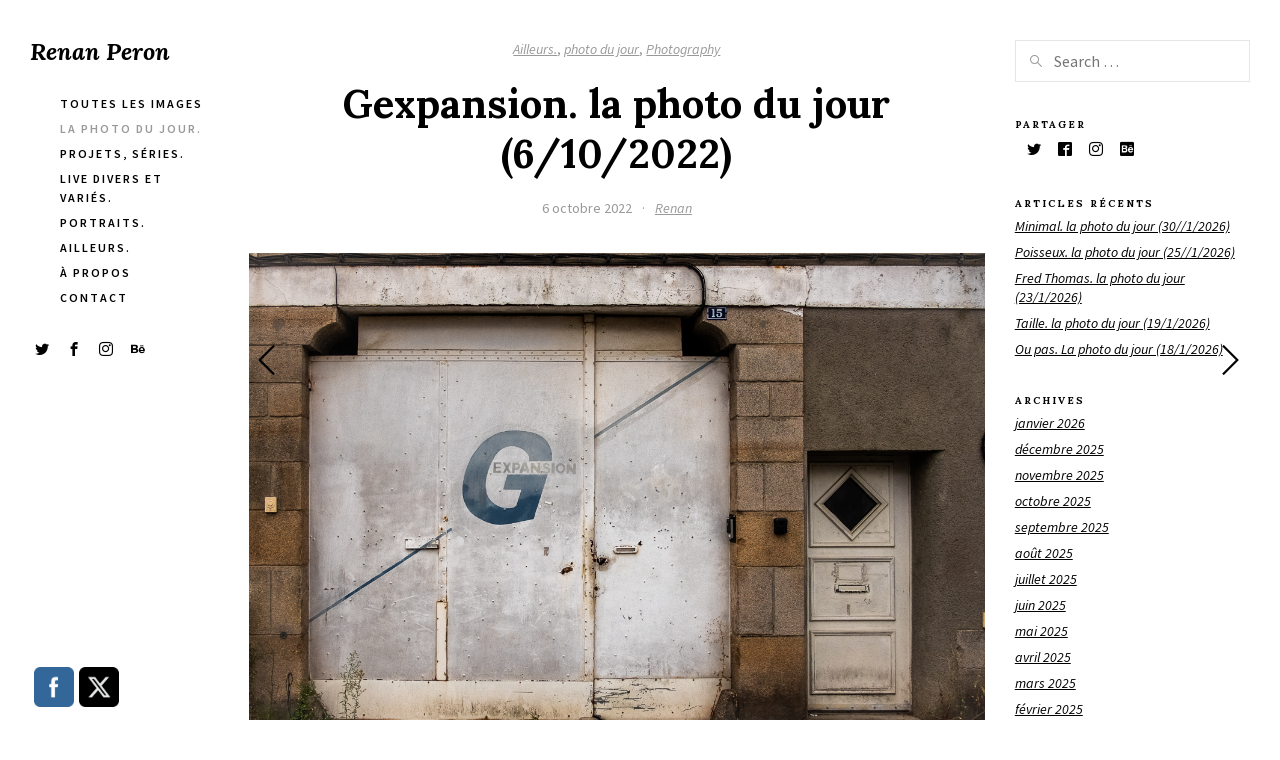

--- FILE ---
content_type: text/html; charset=UTF-8
request_url: https://renanperon.fr/2022/10/gexpansion-la-photo-du-jour-6-10-2022/
body_size: 19901
content:
<!DOCTYPE html>
<html lang="fr-FR">
<head>
<meta charset="UTF-8" />
<meta name="viewport" content="width=device-width, initial-scale=1.0, user-scalable=yes, minimum-scale=1.0" />

<meta http-equiv="X-UA-Compatible" content="IE=Edge">

<link rel="profile" href="https://gmpg.org/xfn/11" />
	
<script>paceOptions = {
		ajax: false,
		document: false,
		restartOnPushState: false,
	}</script>
	<style>
	/* =pace
	----------------------------------------------- */
	@keyframes fadeOutPace {
		0% {
			opacity: 1;
		}
		100% {
			opacity: 0;
		}
	}
	.pace {
		-webkit-pointer-events: none;
		pointer-events: none;
		-webkit-user-select: none;
		-moz-user-select: none;
		-ms-user-select: none;
		user-select: none;

		position: fixed;
		top: 0;
		left: 0;
		width: 100%;
		height: 2px;
		z-index: 100000;
	}
	.pace-inactive {
		animation: fadeOutPace .3s cubic-bezier(0,0.9,0.3,1) forwards 0s;
	}
	.pace .pace-progress {
		background: #000;
		position: absolute;
		z-index: 2000;
		top: 0;
		right: 100%;
		width: 100%;
		height: 2px;
	}
	.pace .pace-progress-inner {
		display: block;
		position: absolute;
		right: 0px;
		width: 100px;
		height: 100%;
		box-shadow: 0 0 10px #000, 0 0 5px #000;
		opacity: 1.0;
		transform: rotate(3deg) translate(0px, -4px);
		box-shadow: none;
		display: none;
	}
	.pace .pace-activity {
		display: block;
		position: fixed;
		z-index: 2000;
		top: 15px;
		right: 15px;
		width: 14px;
		height: 14px;
		border: solid 2px transparent;
		border-top-color: #000;
		border-left-color: #000;
		border-radius: 10px;
		animation: pace-spinner 400ms ease infinite;

		display: none;
	}
	@keyframes pace-spinner {
	  0% { transform: rotate(0deg); transform: rotate(0deg); }
	  100% { transform: rotate(360deg); transform: rotate(360deg); }
	}
	</style>
	<script src='https://renanperon.fr/wp-content/themes/skylab/js/pace.min.js'></script><title>Gexpansion. la photo du jour (6/10/2022) &#8211; Renan Peron</title>
<meta name='robots' content='max-image-preview:large' />
	<style>img:is([sizes="auto" i], [sizes^="auto," i]) { contain-intrinsic-size: 3000px 1500px }</style>
	<link rel='dns-prefetch' href='//stats.wp.com' />
<link rel='dns-prefetch' href='//widgets.wp.com' />
<link rel='dns-prefetch' href='//s0.wp.com' />
<link rel='dns-prefetch' href='//0.gravatar.com' />
<link rel='dns-prefetch' href='//1.gravatar.com' />
<link rel='dns-prefetch' href='//2.gravatar.com' />
<link rel='preconnect' href='//c0.wp.com' />
<link rel="alternate" type="application/rss+xml" title="Renan Peron &raquo; Flux" href="https://renanperon.fr/feed/" />
<link rel="alternate" type="application/rss+xml" title="Renan Peron &raquo; Flux des commentaires" href="https://renanperon.fr/comments/feed/" />
<link href="https://fonts.googleapis.com/css?family=Source+Sans+Pro:400,400i,600,700,700i&#038;display=swap" rel="stylesheet"><link href="https://fonts.googleapis.com/css?family=Lora:400,400i,700,700i&#038;display=swap" rel="stylesheet"><link rel="alternate" type="application/rss+xml" title="Renan Peron &raquo; Gexpansion. la photo du jour (6/10/2022) Flux des commentaires" href="https://renanperon.fr/2022/10/gexpansion-la-photo-du-jour-6-10-2022/feed/" />
<script type="text/javascript">
/* <![CDATA[ */
window._wpemojiSettings = {"baseUrl":"https:\/\/s.w.org\/images\/core\/emoji\/16.0.1\/72x72\/","ext":".png","svgUrl":"https:\/\/s.w.org\/images\/core\/emoji\/16.0.1\/svg\/","svgExt":".svg","source":{"concatemoji":"https:\/\/renanperon.fr\/wp-includes\/js\/wp-emoji-release.min.js?ver=6.8.3"}};
/*! This file is auto-generated */
!function(s,n){var o,i,e;function c(e){try{var t={supportTests:e,timestamp:(new Date).valueOf()};sessionStorage.setItem(o,JSON.stringify(t))}catch(e){}}function p(e,t,n){e.clearRect(0,0,e.canvas.width,e.canvas.height),e.fillText(t,0,0);var t=new Uint32Array(e.getImageData(0,0,e.canvas.width,e.canvas.height).data),a=(e.clearRect(0,0,e.canvas.width,e.canvas.height),e.fillText(n,0,0),new Uint32Array(e.getImageData(0,0,e.canvas.width,e.canvas.height).data));return t.every(function(e,t){return e===a[t]})}function u(e,t){e.clearRect(0,0,e.canvas.width,e.canvas.height),e.fillText(t,0,0);for(var n=e.getImageData(16,16,1,1),a=0;a<n.data.length;a++)if(0!==n.data[a])return!1;return!0}function f(e,t,n,a){switch(t){case"flag":return n(e,"\ud83c\udff3\ufe0f\u200d\u26a7\ufe0f","\ud83c\udff3\ufe0f\u200b\u26a7\ufe0f")?!1:!n(e,"\ud83c\udde8\ud83c\uddf6","\ud83c\udde8\u200b\ud83c\uddf6")&&!n(e,"\ud83c\udff4\udb40\udc67\udb40\udc62\udb40\udc65\udb40\udc6e\udb40\udc67\udb40\udc7f","\ud83c\udff4\u200b\udb40\udc67\u200b\udb40\udc62\u200b\udb40\udc65\u200b\udb40\udc6e\u200b\udb40\udc67\u200b\udb40\udc7f");case"emoji":return!a(e,"\ud83e\udedf")}return!1}function g(e,t,n,a){var r="undefined"!=typeof WorkerGlobalScope&&self instanceof WorkerGlobalScope?new OffscreenCanvas(300,150):s.createElement("canvas"),o=r.getContext("2d",{willReadFrequently:!0}),i=(o.textBaseline="top",o.font="600 32px Arial",{});return e.forEach(function(e){i[e]=t(o,e,n,a)}),i}function t(e){var t=s.createElement("script");t.src=e,t.defer=!0,s.head.appendChild(t)}"undefined"!=typeof Promise&&(o="wpEmojiSettingsSupports",i=["flag","emoji"],n.supports={everything:!0,everythingExceptFlag:!0},e=new Promise(function(e){s.addEventListener("DOMContentLoaded",e,{once:!0})}),new Promise(function(t){var n=function(){try{var e=JSON.parse(sessionStorage.getItem(o));if("object"==typeof e&&"number"==typeof e.timestamp&&(new Date).valueOf()<e.timestamp+604800&&"object"==typeof e.supportTests)return e.supportTests}catch(e){}return null}();if(!n){if("undefined"!=typeof Worker&&"undefined"!=typeof OffscreenCanvas&&"undefined"!=typeof URL&&URL.createObjectURL&&"undefined"!=typeof Blob)try{var e="postMessage("+g.toString()+"("+[JSON.stringify(i),f.toString(),p.toString(),u.toString()].join(",")+"));",a=new Blob([e],{type:"text/javascript"}),r=new Worker(URL.createObjectURL(a),{name:"wpTestEmojiSupports"});return void(r.onmessage=function(e){c(n=e.data),r.terminate(),t(n)})}catch(e){}c(n=g(i,f,p,u))}t(n)}).then(function(e){for(var t in e)n.supports[t]=e[t],n.supports.everything=n.supports.everything&&n.supports[t],"flag"!==t&&(n.supports.everythingExceptFlag=n.supports.everythingExceptFlag&&n.supports[t]);n.supports.everythingExceptFlag=n.supports.everythingExceptFlag&&!n.supports.flag,n.DOMReady=!1,n.readyCallback=function(){n.DOMReady=!0}}).then(function(){return e}).then(function(){var e;n.supports.everything||(n.readyCallback(),(e=n.source||{}).concatemoji?t(e.concatemoji):e.wpemoji&&e.twemoji&&(t(e.twemoji),t(e.wpemoji)))}))}((window,document),window._wpemojiSettings);
/* ]]> */
</script>
<style id='wp-emoji-styles-inline-css' type='text/css'>

	img.wp-smiley, img.emoji {
		display: inline !important;
		border: none !important;
		box-shadow: none !important;
		height: 1em !important;
		width: 1em !important;
		margin: 0 0.07em !important;
		vertical-align: -0.1em !important;
		background: none !important;
		padding: 0 !important;
	}
</style>
<link rel='stylesheet' id='wp-block-library-css' href='https://c0.wp.com/c/6.8.3/wp-includes/css/dist/block-library/style.min.css' type='text/css' media='all' />
<style id='classic-theme-styles-inline-css' type='text/css'>
/*! This file is auto-generated */
.wp-block-button__link{color:#fff;background-color:#32373c;border-radius:9999px;box-shadow:none;text-decoration:none;padding:calc(.667em + 2px) calc(1.333em + 2px);font-size:1.125em}.wp-block-file__button{background:#32373c;color:#fff;text-decoration:none}
</style>
<link rel='stylesheet' id='mediaelement-css' href='https://c0.wp.com/c/6.8.3/wp-includes/js/mediaelement/mediaelementplayer-legacy.min.css' type='text/css' media='all' />
<link rel='stylesheet' id='wp-mediaelement-css' href='https://c0.wp.com/c/6.8.3/wp-includes/js/mediaelement/wp-mediaelement.min.css' type='text/css' media='all' />
<style id='jetpack-sharing-buttons-style-inline-css' type='text/css'>
.jetpack-sharing-buttons__services-list{display:flex;flex-direction:row;flex-wrap:wrap;gap:0;list-style-type:none;margin:5px;padding:0}.jetpack-sharing-buttons__services-list.has-small-icon-size{font-size:12px}.jetpack-sharing-buttons__services-list.has-normal-icon-size{font-size:16px}.jetpack-sharing-buttons__services-list.has-large-icon-size{font-size:24px}.jetpack-sharing-buttons__services-list.has-huge-icon-size{font-size:36px}@media print{.jetpack-sharing-buttons__services-list{display:none!important}}.editor-styles-wrapper .wp-block-jetpack-sharing-buttons{gap:0;padding-inline-start:0}ul.jetpack-sharing-buttons__services-list.has-background{padding:1.25em 2.375em}
</style>
<style id='global-styles-inline-css' type='text/css'>
:root{--wp--preset--aspect-ratio--square: 1;--wp--preset--aspect-ratio--4-3: 4/3;--wp--preset--aspect-ratio--3-4: 3/4;--wp--preset--aspect-ratio--3-2: 3/2;--wp--preset--aspect-ratio--2-3: 2/3;--wp--preset--aspect-ratio--16-9: 16/9;--wp--preset--aspect-ratio--9-16: 9/16;--wp--preset--color--black: #000000;--wp--preset--color--cyan-bluish-gray: #abb8c3;--wp--preset--color--white: #ffffff;--wp--preset--color--pale-pink: #f78da7;--wp--preset--color--vivid-red: #cf2e2e;--wp--preset--color--luminous-vivid-orange: #ff6900;--wp--preset--color--luminous-vivid-amber: #fcb900;--wp--preset--color--light-green-cyan: #7bdcb5;--wp--preset--color--vivid-green-cyan: #00d084;--wp--preset--color--pale-cyan-blue: #8ed1fc;--wp--preset--color--vivid-cyan-blue: #0693e3;--wp--preset--color--vivid-purple: #9b51e0;--wp--preset--gradient--vivid-cyan-blue-to-vivid-purple: linear-gradient(135deg,rgba(6,147,227,1) 0%,rgb(155,81,224) 100%);--wp--preset--gradient--light-green-cyan-to-vivid-green-cyan: linear-gradient(135deg,rgb(122,220,180) 0%,rgb(0,208,130) 100%);--wp--preset--gradient--luminous-vivid-amber-to-luminous-vivid-orange: linear-gradient(135deg,rgba(252,185,0,1) 0%,rgba(255,105,0,1) 100%);--wp--preset--gradient--luminous-vivid-orange-to-vivid-red: linear-gradient(135deg,rgba(255,105,0,1) 0%,rgb(207,46,46) 100%);--wp--preset--gradient--very-light-gray-to-cyan-bluish-gray: linear-gradient(135deg,rgb(238,238,238) 0%,rgb(169,184,195) 100%);--wp--preset--gradient--cool-to-warm-spectrum: linear-gradient(135deg,rgb(74,234,220) 0%,rgb(151,120,209) 20%,rgb(207,42,186) 40%,rgb(238,44,130) 60%,rgb(251,105,98) 80%,rgb(254,248,76) 100%);--wp--preset--gradient--blush-light-purple: linear-gradient(135deg,rgb(255,206,236) 0%,rgb(152,150,240) 100%);--wp--preset--gradient--blush-bordeaux: linear-gradient(135deg,rgb(254,205,165) 0%,rgb(254,45,45) 50%,rgb(107,0,62) 100%);--wp--preset--gradient--luminous-dusk: linear-gradient(135deg,rgb(255,203,112) 0%,rgb(199,81,192) 50%,rgb(65,88,208) 100%);--wp--preset--gradient--pale-ocean: linear-gradient(135deg,rgb(255,245,203) 0%,rgb(182,227,212) 50%,rgb(51,167,181) 100%);--wp--preset--gradient--electric-grass: linear-gradient(135deg,rgb(202,248,128) 0%,rgb(113,206,126) 100%);--wp--preset--gradient--midnight: linear-gradient(135deg,rgb(2,3,129) 0%,rgb(40,116,252) 100%);--wp--preset--font-size--small: 13px;--wp--preset--font-size--medium: 20px;--wp--preset--font-size--large: 36px;--wp--preset--font-size--x-large: 42px;--wp--preset--spacing--20: 0.44rem;--wp--preset--spacing--30: 0.67rem;--wp--preset--spacing--40: 1rem;--wp--preset--spacing--50: 1.5rem;--wp--preset--spacing--60: 2.25rem;--wp--preset--spacing--70: 3.38rem;--wp--preset--spacing--80: 5.06rem;--wp--preset--shadow--natural: 6px 6px 9px rgba(0, 0, 0, 0.2);--wp--preset--shadow--deep: 12px 12px 50px rgba(0, 0, 0, 0.4);--wp--preset--shadow--sharp: 6px 6px 0px rgba(0, 0, 0, 0.2);--wp--preset--shadow--outlined: 6px 6px 0px -3px rgba(255, 255, 255, 1), 6px 6px rgba(0, 0, 0, 1);--wp--preset--shadow--crisp: 6px 6px 0px rgba(0, 0, 0, 1);}:where(.is-layout-flex){gap: 0.5em;}:where(.is-layout-grid){gap: 0.5em;}body .is-layout-flex{display: flex;}.is-layout-flex{flex-wrap: wrap;align-items: center;}.is-layout-flex > :is(*, div){margin: 0;}body .is-layout-grid{display: grid;}.is-layout-grid > :is(*, div){margin: 0;}:where(.wp-block-columns.is-layout-flex){gap: 2em;}:where(.wp-block-columns.is-layout-grid){gap: 2em;}:where(.wp-block-post-template.is-layout-flex){gap: 1.25em;}:where(.wp-block-post-template.is-layout-grid){gap: 1.25em;}.has-black-color{color: var(--wp--preset--color--black) !important;}.has-cyan-bluish-gray-color{color: var(--wp--preset--color--cyan-bluish-gray) !important;}.has-white-color{color: var(--wp--preset--color--white) !important;}.has-pale-pink-color{color: var(--wp--preset--color--pale-pink) !important;}.has-vivid-red-color{color: var(--wp--preset--color--vivid-red) !important;}.has-luminous-vivid-orange-color{color: var(--wp--preset--color--luminous-vivid-orange) !important;}.has-luminous-vivid-amber-color{color: var(--wp--preset--color--luminous-vivid-amber) !important;}.has-light-green-cyan-color{color: var(--wp--preset--color--light-green-cyan) !important;}.has-vivid-green-cyan-color{color: var(--wp--preset--color--vivid-green-cyan) !important;}.has-pale-cyan-blue-color{color: var(--wp--preset--color--pale-cyan-blue) !important;}.has-vivid-cyan-blue-color{color: var(--wp--preset--color--vivid-cyan-blue) !important;}.has-vivid-purple-color{color: var(--wp--preset--color--vivid-purple) !important;}.has-black-background-color{background-color: var(--wp--preset--color--black) !important;}.has-cyan-bluish-gray-background-color{background-color: var(--wp--preset--color--cyan-bluish-gray) !important;}.has-white-background-color{background-color: var(--wp--preset--color--white) !important;}.has-pale-pink-background-color{background-color: var(--wp--preset--color--pale-pink) !important;}.has-vivid-red-background-color{background-color: var(--wp--preset--color--vivid-red) !important;}.has-luminous-vivid-orange-background-color{background-color: var(--wp--preset--color--luminous-vivid-orange) !important;}.has-luminous-vivid-amber-background-color{background-color: var(--wp--preset--color--luminous-vivid-amber) !important;}.has-light-green-cyan-background-color{background-color: var(--wp--preset--color--light-green-cyan) !important;}.has-vivid-green-cyan-background-color{background-color: var(--wp--preset--color--vivid-green-cyan) !important;}.has-pale-cyan-blue-background-color{background-color: var(--wp--preset--color--pale-cyan-blue) !important;}.has-vivid-cyan-blue-background-color{background-color: var(--wp--preset--color--vivid-cyan-blue) !important;}.has-vivid-purple-background-color{background-color: var(--wp--preset--color--vivid-purple) !important;}.has-black-border-color{border-color: var(--wp--preset--color--black) !important;}.has-cyan-bluish-gray-border-color{border-color: var(--wp--preset--color--cyan-bluish-gray) !important;}.has-white-border-color{border-color: var(--wp--preset--color--white) !important;}.has-pale-pink-border-color{border-color: var(--wp--preset--color--pale-pink) !important;}.has-vivid-red-border-color{border-color: var(--wp--preset--color--vivid-red) !important;}.has-luminous-vivid-orange-border-color{border-color: var(--wp--preset--color--luminous-vivid-orange) !important;}.has-luminous-vivid-amber-border-color{border-color: var(--wp--preset--color--luminous-vivid-amber) !important;}.has-light-green-cyan-border-color{border-color: var(--wp--preset--color--light-green-cyan) !important;}.has-vivid-green-cyan-border-color{border-color: var(--wp--preset--color--vivid-green-cyan) !important;}.has-pale-cyan-blue-border-color{border-color: var(--wp--preset--color--pale-cyan-blue) !important;}.has-vivid-cyan-blue-border-color{border-color: var(--wp--preset--color--vivid-cyan-blue) !important;}.has-vivid-purple-border-color{border-color: var(--wp--preset--color--vivid-purple) !important;}.has-vivid-cyan-blue-to-vivid-purple-gradient-background{background: var(--wp--preset--gradient--vivid-cyan-blue-to-vivid-purple) !important;}.has-light-green-cyan-to-vivid-green-cyan-gradient-background{background: var(--wp--preset--gradient--light-green-cyan-to-vivid-green-cyan) !important;}.has-luminous-vivid-amber-to-luminous-vivid-orange-gradient-background{background: var(--wp--preset--gradient--luminous-vivid-amber-to-luminous-vivid-orange) !important;}.has-luminous-vivid-orange-to-vivid-red-gradient-background{background: var(--wp--preset--gradient--luminous-vivid-orange-to-vivid-red) !important;}.has-very-light-gray-to-cyan-bluish-gray-gradient-background{background: var(--wp--preset--gradient--very-light-gray-to-cyan-bluish-gray) !important;}.has-cool-to-warm-spectrum-gradient-background{background: var(--wp--preset--gradient--cool-to-warm-spectrum) !important;}.has-blush-light-purple-gradient-background{background: var(--wp--preset--gradient--blush-light-purple) !important;}.has-blush-bordeaux-gradient-background{background: var(--wp--preset--gradient--blush-bordeaux) !important;}.has-luminous-dusk-gradient-background{background: var(--wp--preset--gradient--luminous-dusk) !important;}.has-pale-ocean-gradient-background{background: var(--wp--preset--gradient--pale-ocean) !important;}.has-electric-grass-gradient-background{background: var(--wp--preset--gradient--electric-grass) !important;}.has-midnight-gradient-background{background: var(--wp--preset--gradient--midnight) !important;}.has-small-font-size{font-size: var(--wp--preset--font-size--small) !important;}.has-medium-font-size{font-size: var(--wp--preset--font-size--medium) !important;}.has-large-font-size{font-size: var(--wp--preset--font-size--large) !important;}.has-x-large-font-size{font-size: var(--wp--preset--font-size--x-large) !important;}
:where(.wp-block-post-template.is-layout-flex){gap: 1.25em;}:where(.wp-block-post-template.is-layout-grid){gap: 1.25em;}
:where(.wp-block-columns.is-layout-flex){gap: 2em;}:where(.wp-block-columns.is-layout-grid){gap: 2em;}
:root :where(.wp-block-pullquote){font-size: 1.5em;line-height: 1.6;}
</style>
<link rel='stylesheet' id='contact-form-7-css' href='https://renanperon.fr/wp-content/plugins/contact-form-7/includes/css/styles.css?ver=5.7.7' type='text/css' media='all' />
<link rel='stylesheet' id='rs-plugin-settings-css' href='https://renanperon.fr/wp-content/plugins/revslider/public/assets/css/rs6.css?ver=6.2.2' type='text/css' media='all' />
<style id='rs-plugin-settings-inline-css' type='text/css'>
#rs-demo-id {}
</style>
<link rel='stylesheet' id='SFSImainCss-css' href='https://renanperon.fr/wp-content/plugins/ultimate-social-media-icons/css/sfsi-style.css?ver=2.9.6' type='text/css' media='all' />
<link rel='stylesheet' id='mega-style-css' href='https://renanperon.fr/wp-content/themes/skylab/style.css?ver=6.8.3' type='text/css' media='all' />
<style id='mega-style-inline-css' type='text/css'>

		
		/* Header Width */
		@media (min-width: 1024px) {
			#header-wrapper {
				max-width: 219px;
			}
		}
		.header-position-left #page #nav-pagination-single .nav-previous {
			left: 249px;
		}
		.header-position-right #page #nav-pagination-single .nav-next {
			right: 249px;
		}

	
		/* Social Links Opacity on Hover */
		.social-links-wrapper:hover .social {
			opacity: .5;
		}
		.social-links-wrapper:hover .social:hover {
			opacity: 1;
		}

		
		/* Social Links Align */
		.header .social-links-wrapper {
			float: left;
			padding-left: 0;
			padding-right: 30px;
		}

	
		/* General Typography */
		body,
		input,
		textarea,
		select,
		button,
		#cancel-comment-reply-link {
			font-family: 'Source Sans Pro', sans-serif;
		}
		/* Special Class */
		.general-typography {
			font-family: 'Source Sans Pro', sans-serif !important;
			font-weight: 400 !important;
			letter-spacing: 0 !important;
		}

	
		/* Heading Typography */
		h1, h2, h3, h4, h5, h6,
		#site-title a,
		.wpb_content_element .wpb_tour_tabs_wrapper .wpb_tabs_nav a,
		.wpb_content_element .wpb_accordion_header a,
		.woocommerce #page div.product .woocommerce-tabs ul.tabs li a,
		#page #nav-pagination-single .title-wrapper,
		.tparrows.skylab .title-wrapper,
		#page .product .wc-accordion > li > a {
			font-family: 'Lora', sans-serif;
		}
		.gw-go-header,
		.secondary-font,
		#page .woocommerce ul.products li.product h3,
		#page .woocommerce ul.products li.product .price,
		.secondary-typography {
			font-family: 'Lora', sans-serif !important;
		}

	
		/* Links Font Style */
		a {
			font-style: italic;
		}

	
		/* Site Title Font Style */
		#site-title a .site-title {
			font-style: italic;
		}

	
		/* Menu Font Size */
		.header .nav-menu-primary-header ul {
			font-size: 12px;
		}

	
		/* Menu Text Transform */
		.header .nav-menu-primary-header ul {
			text-transform: uppercase;
		}

	
		/* Menu Font Weight */
		.header .nav-menu-primary-header ul {
			font-weight: 600;
		}

	
		/* Menu Letter Spacing */
		.header .nav-menu-primary-header ul {
			letter-spacing: 2px;
		}

	
		/* Menu Text Decoration - Hover/Active */
		.header .nav-menu-primary-header ul li a span:after,
		.header-position-left #page .nav-menu-primary-header ul li a span:after,
		.header-position-right #page .nav-menu-primary-header ul li a span:after {
			display: none;
		}

	
		/* Primary Menu Link Color - Hover/Active */
		:root {
			--primary-menu-link-color-hover: #999999;
		}
		.header .nav-menu-primary-header > ul > li a:active,
		.header .nav-menu-primary-header > ul > li a:hover,
		.header .nav-menu-primary-header > ul > li.sfHover a,
		.header .nav-menu-primary-header > ul > .current-menu-item a,
		.header .nav-menu-primary-header > ul > .current_page_item a,
		.header .nav-menu-primary-header > ul > .current-menu-ancestor a,
		#page .header .access-mobile-menu-wrapper .nav-menu-primary-header ul li > span a:active,
		#page .header .access-mobile-menu-wrapper .nav-menu-primary-header ul li > span a:hover,
		#page .header .access-mobile-menu-wrapper .nav-menu-primary-header ul .current-menu-item > span a,
		#page .header .access-mobile-menu-wrapper .nav-menu-primary-header ul .current_page_item > span a,
		#page .header .access-mobile-menu-wrapper .nav-menu-primary-header ul .current-menu-ancestor > span a,
		.header-position-left #page .nav-menu-primary-header ul li li a:active,
		.header-position-right #page .nav-menu-primary-header ul li li a:active,
		.header-position-left #page .nav-menu-primary-header ul li li a:hover,
		.header-position-right #page .nav-menu-primary-header ul li li a:hover,
		.header-position-left #page .nav-menu-primary-header ul li li.sfHover a,
		.header-position-right #page .nav-menu-primary-header ul li li.sfHover a,
		.header-position-left #page .nav-menu-primary-header ul li .current-menu-item a,
		.header-position-right #page .nav-menu-primary-header ul li .current-menu-item a,
		.header-position-left #page .nav-menu-primary-header ul li .current_page_item a,
		.header-position-right #page .nav-menu-primary-header ul li .current_page_item a,
		.header-position-left #page .nav-menu-primary-header ul li .current-menu-ancestor a,
		.header-position-right #page .nav-menu-primary-header ul li .current-menu-ancestor a {
			color: var(--primary-menu-link-color-hover);
		}
		#page .ubermenu-skin-none .ubermenu-item.ubermenu-current-menu-ancestor.ubermenu-item-level-0 > .ubermenu-target,
		#page .ubermenu-skin-none .ubermenu-item-level-0:hover > .ubermenu-target,
		#page .ubermenu-skin-none .ubermenu-item-level-0.ubermenu-active > .ubermenu-target,
		.transparent-header #header .ubermenu-skin-none .ubermenu-item-level-0:hover > .ubermenu-target,
		.transparent-header #header .ubermenu-skin-none .ubermenu-item-level-0.ubermenu-active > .ubermenu-target {
			color: var(--primary-menu-link-color-hover);
		}
		.header .nav-menu-primary-header > ul > li a:active span:after,
		.header .nav-menu-primary-header > ul > li a:hover span:after,
		.header .nav-menu-primary-header > ul li.sfHover a span:after,
		.header .nav-menu-primary-header > ul > .current-menu-item > a span:after,
		.header .nav-menu-primary-header > ul > .current_page_item > a span:after,
		.header .nav-menu-primary-header > ul > .current-menu-parent > a span:after,
		.header-position-left #page .nav-menu-primary-header ul li a:hover span:after,
		.header-position-right #page .nav-menu-primary-header ul li a:hover span:after,
		.header-position-left #page .nav-menu-primary-header ul .current-menu-item > a span:after,
		.header-position-right #page .nav-menu-primary-header ul .current-menu-item > a span:after,
		.header-position-left #page .nav-menu-primary-header ul .current_page_item > a span:after,
		.header-position-right #page .nav-menu-primary-header ul .current_page_item > a span:after,
		.header-position-left #page .nav-menu-primary-header ul .current-menu-ancestor > a span:after,
		.header-position-right #page .nav-menu-primary-header ul .current-menu-ancestor > a span:after,
		#page .access-mobile-menu-wrapper .nav-menu-primary-header ul li > span a:active span:after,
		#page .access-mobile-menu-wrapper .nav-menu-primary-header ul li > span a:hover span:after,
		#page .access-mobile-menu-wrapper .nav-menu-primary-header ul li.sfHover > span a span:after,
		#page .access-mobile-menu-wrapper .nav-menu-primary-header ul .current-menu-item > span a span:after,
		#page .access-mobile-menu-wrapper .nav-menu-primary-header ul .current_page_item > span a span:after,
		#page .access-mobile-menu-wrapper .nav-menu-primary-header ul .current-menu-parent > span a span:after {
			background: var(--primary-menu-link-color-hover);
		}
		.single-portfolio .header .nav-menu-primary-header ul > .menu-item-portfolio > a,
		.single-post .header .nav-menu-primary-header ul > .menu-item-blog > a,
		.single-portfolio #page .access-mobile-menu-wrapper .nav-menu-primary-header ul .menu-item-portfolio > span > a,
		.single-post #page .access-mobile-menu-wrapper .nav-menu-primary-header ul .menu-item-blog > span > a {
			color: var(--primary-menu-link-color-hover);
		}
		.single-portfolio .header .nav-menu-primary-header > ul .menu-item-portfolio > a span:after,
		.single-post .header .nav-menu-primary-header > ul .menu-item-blog > a span:after,
		.single-portfolio #page .access-mobile-menu-wrapper .nav-menu-primary-header ul .menu-item-portfolio > span a span:after,
		.single-post #page .access-mobile-menu-wrapper .nav-menu-primary-header ul .menu-item-blog > span a span:after {
			background: var(--primary-menu-link-color-hover);
		}
		#page .access-mobile-menu-wrapper .nav-menu-top-bar ul li > span a:active,
		#page .access-mobile-menu-wrapper .nav-menu-top-bar ul li > span a:hover,
		#page .access-mobile-menu-wrapper .nav-menu-top-bar .current-menu-item > span > a,
		#page .access-mobile-menu-wrapper .nav-menu-top-bar .current_page_item > span > a,
		#page .access-mobile-menu-wrapper .nav-menu-top-bar .current-menu-ancestor > span > a {
			color: var(--primary-menu-link-color-hover);
		}
		.access-mobile-menu-wrapper .nav-menu .current-menu-item > span > a span:after,
		.access-mobile-menu-wrapper .nav-menu .current_page_item > span > a span:after,
		.access-mobile-menu-wrapper .nav-menu .current-menu-ancestor > span > a span:after {
			background: var(--primary-menu-link-color-hover);
		}
		.header .nav-menu-top-bar > ul > li a:active span:after,
		.header .nav-menu-top-bar > ul > li a:hover span:after,
		.header .nav-menu-top-bar > ul li.sfHover a span:after,
		.header .nav-menu-top-bar > ul > .current-menu-item > a span:after,
		.header .nav-menu-top-bar > ul > .current_page_item > a span:after,
		.header .nav-menu-top-bar > ul > .current-menu-ancestor > a span:after {
			background: var(--primary-menu-link-color-hover);
		}
		.single-portfolio .header .nav-menu > ul .menu-item-portfolio a,
		.single-post .header .nav-menu > ul .menu-item-blog a,
		.single-portfolio #page .access-mobile-menu-wrapper .nav-menu .menu-item-portfolio > span a,
		.single-post #page .access-mobile-menu-wrapper .nav-menu .menu-item-blog > span a {
			color: var(--primary-menu-link-color-hover);
		}
		.single-portfolio #page .access-mobile-menu-wrapper .nav-menu-top-bar ul .menu-item-portfolio > span a span:after,
		.single-post #page .access-mobile-menu-wrapper .nav-menu-top-bar ul .menu-item-blog > span a span:after {
			background: var(--primary-menu-link-color-hover);
		}

	
		/* Header Social Links Color - Hover/Active */
		:root {
			--header-social-links-color-hover: #999999;
		}
		#header-wrapper .social-links .social:hover {
			color: var(--header-social-links-color-hover);
		}
</style>
<link rel='stylesheet' id='js_composer_front-css' href='https://renanperon.fr/wp-content/plugins/js_composer/assets/css/js_composer.min.css?ver=6.1' type='text/css' media='all' />
<link rel='stylesheet' id='jetpack_likes-css' href='https://c0.wp.com/p/jetpack/14.7/modules/likes/style.css' type='text/css' media='all' />
<link rel='stylesheet' id='easy-social-share-buttons-css' href='https://renanperon.fr/wp-content/plugins/easy-social-share-buttons3/assets/css/easy-social-share-buttons.css?ver=6.2.9' type='text/css' media='all' />
<link rel='stylesheet' id='sharedaddy-css' href='https://c0.wp.com/p/jetpack/14.7/modules/sharedaddy/sharing.css' type='text/css' media='all' />
<link rel='stylesheet' id='social-logos-css' href='https://c0.wp.com/p/jetpack/14.7/_inc/social-logos/social-logos.min.css' type='text/css' media='all' />
	<script>
	var ajaxurl = ajaxurl || 'https://renanperon.fr/wp-admin/admin-ajax.php';
	</script>
<script type="text/javascript" src="https://c0.wp.com/c/6.8.3/wp-includes/js/jquery/jquery.min.js" id="jquery-core-js"></script>
<script type="text/javascript" src="https://c0.wp.com/c/6.8.3/wp-includes/js/jquery/jquery-migrate.min.js" id="jquery-migrate-js"></script>
<script type="text/javascript" src="https://renanperon.fr/wp-content/plugins/revslider/public/assets/js/rbtools.min.js?ver=6.0" id="tp-tools-js"></script>
<script type="text/javascript" src="https://renanperon.fr/wp-content/plugins/revslider/public/assets/js/rs6.min.js?ver=6.2.2" id="revmin-js"></script>
<link rel="https://api.w.org/" href="https://renanperon.fr/wp-json/" /><link rel="alternate" title="JSON" type="application/json" href="https://renanperon.fr/wp-json/wp/v2/posts/11678" /><link rel="EditURI" type="application/rsd+xml" title="RSD" href="https://renanperon.fr/xmlrpc.php?rsd" />
<meta name="generator" content="WordPress 6.8.3" />
<link rel="canonical" href="https://renanperon.fr/2022/10/gexpansion-la-photo-du-jour-6-10-2022/" />
<link rel='shortlink' href='https://renanperon.fr/?p=11678' />
<link rel="alternate" title="oEmbed (JSON)" type="application/json+oembed" href="https://renanperon.fr/wp-json/oembed/1.0/embed?url=https%3A%2F%2Frenanperon.fr%2F2022%2F10%2Fgexpansion-la-photo-du-jour-6-10-2022%2F" />
<link rel="alternate" title="oEmbed (XML)" type="text/xml+oembed" href="https://renanperon.fr/wp-json/oembed/1.0/embed?url=https%3A%2F%2Frenanperon.fr%2F2022%2F10%2Fgexpansion-la-photo-du-jour-6-10-2022%2F&#038;format=xml" />
<meta name="follow.[base64]" content="ya9pE8NTE70lRqbHqZP9"/>	<style>img#wpstats{display:none}</style>
		<link rel="pingback" href="https://renanperon.fr/xmlrpc.php">
<script type="text/javascript">var essb_settings = {"ajax_url":"https:\/\/renanperon.fr\/wp-admin\/admin-ajax.php","essb3_nonce":"e525cfd92e","essb3_plugin_url":"https:\/\/renanperon.fr\/wp-content\/plugins\/easy-social-share-buttons3","essb3_facebook_total":false,"essb3_admin_ajax":false,"essb3_internal_counter":false,"essb3_counter_button_min":0,"essb3_counter_total_min":0,"essb3_no_counter_mailprint":false,"essb3_single_ajax":false,"ajax_type":"wp","twitter_counter":"self","google_counter":"","essb3_stats":false,"essb3_ga":false,"essb3_ga_mode":"simple","blog_url":"https:\/\/renanperon.fr\/","essb3_postfloat_stay":false,"post_id":11678};</script><meta name="generator" content="Powered by WPBakery Page Builder - drag and drop page builder for WordPress."/>
<meta name="generator" content="Powered by Slider Revolution 6.2.2 - responsive, Mobile-Friendly Slider Plugin for WordPress with comfortable drag and drop interface." />

<!-- Jetpack Open Graph Tags -->
<meta property="og:type" content="article" />
<meta property="og:title" content="Gexpansion. la photo du jour (6/10/2022)" />
<meta property="og:url" content="https://renanperon.fr/2022/10/gexpansion-la-photo-du-jour-6-10-2022/" />
<meta property="og:description" content="Nantes, g expansion, renan peron, lettrage, police, garage, porte, vieillot, photographie, photography," />
<meta property="article:published_time" content="2022-10-06T17:00:07+00:00" />
<meta property="article:modified_time" content="2022-10-06T17:00:07+00:00" />
<meta property="og:site_name" content="Renan Peron" />
<meta property="og:image" content="http://renanperon.fr/wp-content/uploads/2022/10/la-photo-du-jour-6-10-2022.jpg" />
<meta property="og:image:secure_url" content="https://i0.wp.com/renanperon.fr/wp-content/uploads/2022/10/la-photo-du-jour-6-10-2022.jpg" />
<meta property="og:image:width" content="1224" />
<meta property="og:image:height" content="816" />
<meta property="og:image:alt" content="Gexpansion, " />
<meta property="og:locale" content="fr_FR" />
<meta name="twitter:site" content="@moimaimegmailco" />
<meta name="twitter:text:title" content="Gexpansion. la photo du jour (6/10/2022)" />
<meta name="twitter:image" content="http://renanperon.fr/wp-content/uploads/2022/10/la-photo-du-jour-6-10-2022.jpg?w=640" />
<meta name="twitter:image:alt" content="Gexpansion, " />
<meta name="twitter:card" content="summary_large_image" />

<!-- End Jetpack Open Graph Tags -->
<link rel="icon" href="https://renanperon.fr/wp-content/uploads/2018/12/cropped-favicon-150x150.png" sizes="32x32" />
<link rel="icon" href="https://renanperon.fr/wp-content/uploads/2018/12/cropped-favicon-300x300.png" sizes="192x192" />
<link rel="apple-touch-icon" href="https://renanperon.fr/wp-content/uploads/2018/12/cropped-favicon-300x300.png" />
<meta name="msapplication-TileImage" content="https://renanperon.fr/wp-content/uploads/2018/12/cropped-favicon-300x300.png" />
<script type="text/javascript">function setREVStartSize(e){			
			try {								
				var pw = document.getElementById(e.c).parentNode.offsetWidth,
					newh;
				pw = pw===0 || isNaN(pw) ? window.innerWidth : pw;
				e.tabw = e.tabw===undefined ? 0 : parseInt(e.tabw);
				e.thumbw = e.thumbw===undefined ? 0 : parseInt(e.thumbw);
				e.tabh = e.tabh===undefined ? 0 : parseInt(e.tabh);
				e.thumbh = e.thumbh===undefined ? 0 : parseInt(e.thumbh);
				e.tabhide = e.tabhide===undefined ? 0 : parseInt(e.tabhide);
				e.thumbhide = e.thumbhide===undefined ? 0 : parseInt(e.thumbhide);
				e.mh = e.mh===undefined || e.mh=="" || e.mh==="auto" ? 0 : parseInt(e.mh,0);		
				if(e.layout==="fullscreen" || e.l==="fullscreen") 						
					newh = Math.max(e.mh,window.innerHeight);				
				else{					
					e.gw = Array.isArray(e.gw) ? e.gw : [e.gw];
					for (var i in e.rl) if (e.gw[i]===undefined || e.gw[i]===0) e.gw[i] = e.gw[i-1];					
					e.gh = e.el===undefined || e.el==="" || (Array.isArray(e.el) && e.el.length==0)? e.gh : e.el;
					e.gh = Array.isArray(e.gh) ? e.gh : [e.gh];
					for (var i in e.rl) if (e.gh[i]===undefined || e.gh[i]===0) e.gh[i] = e.gh[i-1];
										
					var nl = new Array(e.rl.length),
						ix = 0,						
						sl;					
					e.tabw = e.tabhide>=pw ? 0 : e.tabw;
					e.thumbw = e.thumbhide>=pw ? 0 : e.thumbw;
					e.tabh = e.tabhide>=pw ? 0 : e.tabh;
					e.thumbh = e.thumbhide>=pw ? 0 : e.thumbh;					
					for (var i in e.rl) nl[i] = e.rl[i]<window.innerWidth ? 0 : e.rl[i];
					sl = nl[0];									
					for (var i in nl) if (sl>nl[i] && nl[i]>0) { sl = nl[i]; ix=i;}															
					var m = pw>(e.gw[ix]+e.tabw+e.thumbw) ? 1 : (pw-(e.tabw+e.thumbw)) / (e.gw[ix]);					

					newh =  (e.type==="carousel" && e.justify==="true" ? e.gh[ix] : (e.gh[ix] * m)) + (e.tabh + e.thumbh);
				}			
				
				if(window.rs_init_css===undefined) window.rs_init_css = document.head.appendChild(document.createElement("style"));					
				document.getElementById(e.c).height = newh;
				window.rs_init_css.innerHTML += "#"+e.c+"_wrapper { height: "+newh+"px }";				
			} catch(e){
				console.log("Failure at Presize of Slider:" + e)
			}					   
		  };</script>
<noscript><style> .wpb_animate_when_almost_visible { opacity: 1; }</style></noscript></head>

<body class="wp-singular post-template-default single single-post postid-11678 single-format-standard wp-embed-responsive wp-theme-skylab sfsi_actvite_theme_flat_squared single-author singular main-sidebar-is-active hidden general-arrows-buttons-style-1 sticky-header full-width-header-disabled header-position-left sliding-menu-align-right mobile-search-align-right sliding-menu-center-and-full-width-disabled center-logo-and-menu-disabled full-width-footer-disabled top-bar-disabled wpb-js-composer js-comp-ver-6.1 vc_responsive">

					
	<!-- Page
	================================================== -->
	<div id="page" class="hfeed">

	<!-- Head
	================================================== -->
	
			
		
		<div id="header-main-wrapper">
		<div id="header-wrapper" class="header-wrapper header-init vc_column_container fixed">
		
					<div class="overlay-for-primary-menu"></div>
			<div class="overlay-for-mobile-menu"></div>
				<div class="overlay-for-post-info"></div>
		
		<div class="vc_column-inner">
			<div id="header" class="header">
				
												
																		<div class="mobile-menu-wrapper clearfix align-left">
						<div class="mobile-menu-wrapper-helper">
							<span class="close-button"></span>
							<div class="access-mobile-menu-wrapper clearfix">
																												<div class="nav-menu nav-menu-mobile-wrapper nav-menu-primary-header"><ul id="menu-eileen" class="nav-menu-mobile"><li id="menu-item-389" class="menu-item-portfolio menu-item menu-item-type-post_type menu-item-object-page menu-item-home menu-item-389"><span><a href="https://renanperon.fr/"><span>Toutes les images</span></a></span></li>
<li id="menu-item-388" class="menu-item-blog menu-item menu-item-type-post_type menu-item-object-page current_page_parent menu-item-388"><span><a href="https://renanperon.fr/blog/"><span>La photo du jour.</span></a></span></li>
<li id="menu-item-998" class="menu-item menu-item-type-post_type menu-item-object-page menu-item-998"><span><a href="https://renanperon.fr/work/pas-live/"><span>Projets, séries.</span></a></span></li>
<li id="menu-item-10634" class="menu-item menu-item-type-post_type menu-item-object-portfolio menu-item-10634"><span><a href="https://renanperon.fr/portfolio/concerts-live/"><span>Live divers et variés.</span></a></span></li>
<li id="menu-item-4337" class="menu-item menu-item-type-post_type menu-item-object-portfolio menu-item-4337"><span><a href="https://renanperon.fr/portfolio/portraits/"><span>Portraits.</span></a></span></li>
<li id="menu-item-1153" class="menu-item menu-item-type-post_type menu-item-object-page menu-item-1153"><span><a href="https://renanperon.fr/work/ailleurs/"><span>Ailleurs.</span></a></span></li>
<li id="menu-item-818" class="menu-item menu-item-type-post_type menu-item-object-page menu-item-818"><span><a href="https://renanperon.fr/a-propos/"><span>À propos</span></a></span></li>
<li id="menu-item-386" class="menu-item menu-item-type-post_type menu-item-object-page menu-item-386"><span><a href="https://renanperon.fr/contact-2/"><span>Contact</span></a></span></li>
</ul></div>																		
																											
																											
																		
																																													<div class="mobile-elements-wrapper">
																		
																																						<div class="social-links-wrapper-mobile social-links-style-2">
											<div class="social-links">

		<a class="social twitter" href="https://twitter.com/Renphotographie" target="_blank">
		<span class="social-icon"></span> <span class="social-text">Twitter</span>
	</a>
	
		<a class="social facebook" href="https://www.facebook.com/" target="_blank">
		<span class="social-icon"></span> <span class="social-text">Facebook</span>
	</a>
		
		
		<a class="social instagram" href="https://www.instagram.com/" target="_blank">
		<span class="social-icon"></span> <span class="social-text">Instagram</span>
	</a>
		
	
	
		
	
		
	
		<a class="social behance" href="https://www.behance.net/" target="_blank">
		<span class="social-icon"></span> <span class="social-text">Behance</span>
	</a>
		
		
		
		
</div>												</div>
																		
																		
																																				
																		</div><!-- .mobile-elements-wrapper -->
																</div>
						</div>
					</div>
								
				<header id="branding" class="clearfix ">
					<div class="branding-helper">
				
													<!-- Navbar
							================================================== -->
							<nav id="access" class="clearfix">
												
																																		<div class="mobile-menu-dropdown-wrapper clearfix align-left">
										<div>
											<span class="mobile-menu-dropdown clearfix">
												<span class="menu-line"></span>
											</span>
										</div>
									</div>
																
																								
																															
																		
																														<div id="site-title" class="clearfix">
											<a href="https://renanperon.fr/" rel="home" class="site-description-below">
												
												<div class="site-title-description-wrapper">
																										<span class="site-title">Renan Peron</span>
													
																																																																			<span class="site-description"></span>
																									</div>
											</a>
										</div>
																	
																
																								
																
																		
																														<div class="menu-wrapper menu-wrapper-primary">
											<div class="nav-menu-primary-header-wrapper">
																									<div class="nav-menu nav-menu-primary-header"><ul id="menu-eileen-1" class="sf-menu"><li class="menu-item-portfolio menu-item menu-item-type-post_type menu-item-object-page menu-item-home menu-item-389"><span><a href="https://renanperon.fr/"><span>Toutes les images</span></a></span></li>
<li class="menu-item-blog menu-item menu-item-type-post_type menu-item-object-page current_page_parent menu-item-388"><span><a href="https://renanperon.fr/blog/"><span>La photo du jour.</span></a></span></li>
<li class="menu-item menu-item-type-post_type menu-item-object-page menu-item-998"><span><a href="https://renanperon.fr/work/pas-live/"><span>Projets, séries.</span></a></span></li>
<li class="menu-item menu-item-type-post_type menu-item-object-portfolio menu-item-10634"><span><a href="https://renanperon.fr/portfolio/concerts-live/"><span>Live divers et variés.</span></a></span></li>
<li class="menu-item menu-item-type-post_type menu-item-object-portfolio menu-item-4337"><span><a href="https://renanperon.fr/portfolio/portraits/"><span>Portraits.</span></a></span></li>
<li class="menu-item menu-item-type-post_type menu-item-object-page menu-item-1153"><span><a href="https://renanperon.fr/work/ailleurs/"><span>Ailleurs.</span></a></span></li>
<li class="menu-item menu-item-type-post_type menu-item-object-page menu-item-818"><span><a href="https://renanperon.fr/a-propos/"><span>À propos</span></a></span></li>
<li class="menu-item menu-item-type-post_type menu-item-object-page menu-item-386"><span><a href="https://renanperon.fr/contact-2/"><span>Contact</span></a></span></li>
</ul></div>																							</div>
										</div><!-- .menu-wrapper-primary -->
																				
																													
																
																								
																																													<div class="header-elements-wrapper">
									
																													
																																										<div class="social-links-wrapper social-links-style-2">
												<div class="social-links">

		<a class="social twitter" href="https://twitter.com/Renphotographie" target="_blank">
		<span class="social-icon"></span> <span class="social-text">Twitter</span>
	</a>
	
		<a class="social facebook" href="https://www.facebook.com/" target="_blank">
		<span class="social-icon"></span> <span class="social-text">Facebook</span>
	</a>
		
		
		<a class="social instagram" href="https://www.instagram.com/" target="_blank">
		<span class="social-icon"></span> <span class="social-text">Instagram</span>
	</a>
		
	
	
		
	
		
	
		<a class="social behance" href="https://www.behance.net/" target="_blank">
		<span class="social-icon"></span> <span class="social-text">Behance</span>
	</a>
		
		
		
		
</div>													</div>
																				
																													
																													
									</div>
																	
															
													</nav><!-- #access -->
													
					</div><!-- .branding-helper -->
				</header><!-- #branding -->
				
												
			</div><!-- #header -->
		</div><!-- .vc_column-inner -->
	</div><!-- #header-wrapper -->

<div id="main-wrapper" class="clearfix">
	<div class="vc_column-inner">
		<div id="main" class="clearfix">
			<div id="main-content" class="clearfix">

				<div id="primary" class="vc_column_container">
					<div class="vc_column-inner">
						<div id="content" role="main">
						
							<div class="entry-content clearfix">

								
									
<article id="post-11678" class="clearfix post-11678 post type-post status-publish format-standard hentry category-ailleurs category-photo-du-jour category-photography tag-g-expansion tag-garage tag-lettrage tag-nantes tag-photographie tag-photography tag-police tag-porte tag-renan-peron tag-vieillot">
	
	<div class="entry-header-wrapper clearfix">
		<header class="entry-header clearfix">
			<div class="entry-meta">
								<span class="cat-links">
					<span class="entry-utility-prep entry-utility-prep-cat-links">Posted in</span>
					<a href="https://renanperon.fr/category/ailleurs/" rel="category tag">Ailleurs.</a>, <a href="https://renanperon.fr/category/photo-du-jour/" rel="category tag">photo du jour</a>, <a href="https://renanperon.fr/category/photography/" rel="category tag">Photography</a>				</span>
							</div><!-- .entry-meta -->
			
						<h1 class="entry-title">
							Gexpansion. la photo du jour (6/10/2022)						</h1>
						
			<div class="entry-meta">
				<div class="meta-wrapper">
											<p class="entry-date-wrapper"><span class="entry-date">6 octobre 2022</span></p>										<span class="sep"> · </span>
					
					<span class="author vcard"><span class="by">by</span> <a class="url fn n" href="https://renanperon.fr/author/admin3880/" rel="author">Renan</a></span>
					
										<span class="comments-link"><a href="https://renanperon.fr/2022/10/gexpansion-la-photo-du-jour-6-10-2022/#respond"><span>Comment</span></a></span>
										
									</div>
				
				<span class="by">by <a class="url fn n" href="https://renanperon.fr/author/admin3880/" rel="author"><img alt='' src='https://secure.gravatar.com/avatar/c2d2c866c86edfb65d63cda342b82d13005d41c66b8c9a04712d80de37e90706?s=64&#038;d=mm&#038;r=g' srcset='https://secure.gravatar.com/avatar/c2d2c866c86edfb65d63cda342b82d13005d41c66b8c9a04712d80de37e90706?s=128&#038;d=mm&#038;r=g 2x' class='avatar avatar-64 photo' height='64' width='64' decoding='async'/> <span>Renan</span></a></span>
			</div><!-- .entry-meta -->
			
		</header><!-- .entry-header -->
		
			</div>
	
	<div class="entry-content clearfix">
		<p><img fetchpriority="high" decoding="async" class="alignnone size-full wp-image-11679" src="http://renanperon.fr/wp-content/uploads/2022/10/la-photo-du-jour-6-10-2022.jpg" alt="Gexpansion, " width="1224" height="816" srcset="https://renanperon.fr/wp-content/uploads/2022/10/la-photo-du-jour-6-10-2022.jpg 1224w, https://renanperon.fr/wp-content/uploads/2022/10/la-photo-du-jour-6-10-2022-300x200.jpg 300w, https://renanperon.fr/wp-content/uploads/2022/10/la-photo-du-jour-6-10-2022-870x580.jpg 870w, https://renanperon.fr/wp-content/uploads/2022/10/la-photo-du-jour-6-10-2022-768x512.jpg 768w" sizes="(max-width: 1224px) 100vw, 1224px" /></p>
<span class="tag-links"><span class="tag-title">Tags: </span><a href="https://renanperon.fr/tag/g-expansion/" rel="tag">g expansion</a><a href="https://renanperon.fr/tag/garage/" rel="tag">garage</a><a href="https://renanperon.fr/tag/lettrage/" rel="tag">lettrage</a><a href="https://renanperon.fr/tag/nantes/" rel="tag">Nantes</a><a href="https://renanperon.fr/tag/photographie/" rel="tag">photographie</a><a href="https://renanperon.fr/tag/photography/" rel="tag">Photography</a><a href="https://renanperon.fr/tag/police/" rel="tag">police</a><a href="https://renanperon.fr/tag/porte/" rel="tag">porte</a><a href="https://renanperon.fr/tag/renan-peron/" rel="tag">renan péron</a><a href="https://renanperon.fr/tag/vieillot/" rel="tag">vieillot</a></span><div class="essb_links essb_displayed_bottom essb_share essb_template_skylab essb_493645509 print-no" id="essb_displayed_bottom_493645509" data-essb-postid="11678" data-essb-position="bottom" data-essb-button-style="button" data-essb-template="skylab" data-essb-counter-pos="hidden" data-essb-url="https://renanperon.fr/2022/10/gexpansion-la-photo-du-jour-6-10-2022/" data-essb-twitter-url="https://renanperon.fr/2022/10/gexpansion-la-photo-du-jour-6-10-2022/" data-essb-instance="493645509"><ul class="essb_links_list"><li class="essb_item essb_link_facebook nolightbox"> <a href="https://www.facebook.com/sharer/sharer.php?u=https://renanperon.fr/2022/10/gexpansion-la-photo-du-jour-6-10-2022/&t=Gexpansion.+la+photo+du+jour+%286%2F10%2F2022%29" title="" onclick="essb.window(&#39;https://www.facebook.com/sharer/sharer.php?u=https://renanperon.fr/2022/10/gexpansion-la-photo-du-jour-6-10-2022/&t=Gexpansion.+la+photo+du+jour+%286%2F10%2F2022%29&#39;,&#39;facebook&#39;,&#39;493645509&#39;); return false;" target="_blank" rel="nofollow" class="nolightbox" ><span class="essb_icon essb_icon_facebook"></span><span class="essb_network_name">partages sur Facebook ! </span></a></li><li class="essb_item essb_link_twitter nolightbox"> <a href="#" title="" onclick="essb.window(&#39;https://twitter.com/intent/tweet?text=Gexpansion.+la+photo+du+jour+%286%2F10%2F2022%29&amp;url=https://renanperon.fr/2022/10/gexpansion-la-photo-du-jour-6-10-2022/&amp;counturl=https://renanperon.fr/2022/10/gexpansion-la-photo-du-jour-6-10-2022/&#39;,&#39;twitter&#39;,&#39;493645509&#39;); return false;" target="_blank" rel="nofollow" class="nolightbox" ><span class="essb_icon essb_icon_twitter"></span><span class="essb_network_name">tweetez donc ! </span></a></li></ul></div><div class="sharedaddy sd-sharing-enabled"><div class="robots-nocontent sd-block sd-social sd-social-icon sd-sharing"><h3 class="sd-title">Partager&nbsp;:</h3><div class="sd-content"><ul><li class="share-twitter"><a rel="nofollow noopener noreferrer"
				data-shared="sharing-twitter-11678"
				class="share-twitter sd-button share-icon no-text"
				href="https://renanperon.fr/2022/10/gexpansion-la-photo-du-jour-6-10-2022/?share=twitter"
				target="_blank"
				aria-labelledby="sharing-twitter-11678"
				>
				<span id="sharing-twitter-11678" hidden>Cliquer pour partager sur X(ouvre dans une nouvelle fenêtre)</span>
				<span>X</span>
			</a></li><li class="share-facebook"><a rel="nofollow noopener noreferrer"
				data-shared="sharing-facebook-11678"
				class="share-facebook sd-button share-icon no-text"
				href="https://renanperon.fr/2022/10/gexpansion-la-photo-du-jour-6-10-2022/?share=facebook"
				target="_blank"
				aria-labelledby="sharing-facebook-11678"
				>
				<span id="sharing-facebook-11678" hidden>Cliquez pour partager sur Facebook(ouvre dans une nouvelle fenêtre)</span>
				<span>Facebook</span>
			</a></li><li><a href="#" class="sharing-anchor sd-button share-more"><span>Plus</span></a></li><li class="share-end"></li></ul><div class="sharing-hidden"><div class="inner" style="display: none;width:150px;"><ul style="background-image:none;"><li class="share-bluesky"><a rel="nofollow noopener noreferrer"
				data-shared="sharing-bluesky-11678"
				class="share-bluesky sd-button share-icon no-text"
				href="https://renanperon.fr/2022/10/gexpansion-la-photo-du-jour-6-10-2022/?share=bluesky"
				target="_blank"
				aria-labelledby="sharing-bluesky-11678"
				>
				<span id="sharing-bluesky-11678" hidden>Cliquer pour partager sur Bluesky(ouvre dans une nouvelle fenêtre)</span>
				<span>Bluesky</span>
			</a></li><li class="share-end"></li></ul></div></div></div></div></div><div class='sharedaddy sd-block sd-like jetpack-likes-widget-wrapper jetpack-likes-widget-unloaded' id='like-post-wrapper-176099087-11678-697d6ab307599' data-src='https://widgets.wp.com/likes/?ver=14.7#blog_id=176099087&amp;post_id=11678&amp;origin=renanperon.fr&amp;obj_id=176099087-11678-697d6ab307599' data-name='like-post-frame-176099087-11678-697d6ab307599' data-title='Aimer ou rebloguer'><h3 class="sd-title">J’aime ça :</h3><div class='likes-widget-placeholder post-likes-widget-placeholder' style='height: 55px;'><span class='button'><span>J’aime</span></span> <span class="loading">chargement&hellip;</span></div><span class='sd-text-color'></span><a class='sd-link-color'></a></div>			</div><!-- .entry-content -->
</article><!-- #post-11678 -->
																							
							</div><!-- .entry-content -->

						</div><!-- #content -->
					</div><!-- .vc_column-inner -->
				</div><!-- #primary -->
				
									<div id="secondary" class="vc_column_container">
						<div class="vc_column-inner">
							<aside id="search-2" class="widget widget_search"><form role="search" method="get" class="search-form" action="https://renanperon.fr/">
	<span class="search-icon"></span>
	<span class="screen-reader-text">Search for:</span>
	<input type="text" class="search-field" placeholder="Search &hellip;" value="" name="search-field" />
	<button type="submit" class="search-submit"></button>
</form>
</aside><aside id="social_accounts_widget-2" class="widget widget_social_accounts_widget">		<div class="social-links-wrapper align-left social-links-style-1  clearfix">
		<h3 class="widget-title"><span>Partager</span></h3><div class="social-links">

		<a class="social twitter" href="https://twitter.com/Renphotographie" target="_blank">
		<span class="social-icon"></span> <span class="social-text">Twitter</span>
	</a>
	
		<a class="social facebook" href="https://www.facebook.com/" target="_blank">
		<span class="social-icon"></span> <span class="social-text">Facebook</span>
	</a>
		
		
		<a class="social instagram" href="https://www.instagram.com/" target="_blank">
		<span class="social-icon"></span> <span class="social-text">Instagram</span>
	</a>
		
	
	
		
	
		
	
		<a class="social behance" href="https://www.behance.net/" target="_blank">
		<span class="social-icon"></span> <span class="social-text">Behance</span>
	</a>
		
		
		
		
</div>				</div>
		</aside>
		<aside id="recent-posts-2" class="widget widget_recent_entries">
		<h3 class="widget-title"><span>Articles récents</span></h3>
		<ul>
											<li>
					<a href="https://renanperon.fr/2026/01/minimal-la-photo-du-jour-30-1-2026/">Minimal. la photo du jour (30//1/2026)</a>
									</li>
											<li>
					<a href="https://renanperon.fr/2026/01/poisseux-la-photo-du-jour-25-1-2026/">Poisseux. la photo du jour (25//1/2026)</a>
									</li>
											<li>
					<a href="https://renanperon.fr/2026/01/fred-thomas-la-photo-du-jour-23-1-2026/">Fred Thomas. la photo du jour (23/1/2026)</a>
									</li>
											<li>
					<a href="https://renanperon.fr/2026/01/taille-la-photo-du-jour-19-1-2026/">Taille. la photo du jour (19/1/2026)</a>
									</li>
											<li>
					<a href="https://renanperon.fr/2026/01/ou-pas-la-photo-du-jour-18-1-2026/">Ou pas. La photo du jour (18/1/2026)</a>
									</li>
					</ul>

		</aside><aside id="archives-2" class="widget widget_archive"><h3 class="widget-title"><span>Archives</span></h3>
			<ul>
					<li><a href='https://renanperon.fr/2026/01/'>janvier 2026</a></li>
	<li><a href='https://renanperon.fr/2025/12/'>décembre 2025</a></li>
	<li><a href='https://renanperon.fr/2025/11/'>novembre 2025</a></li>
	<li><a href='https://renanperon.fr/2025/10/'>octobre 2025</a></li>
	<li><a href='https://renanperon.fr/2025/09/'>septembre 2025</a></li>
	<li><a href='https://renanperon.fr/2025/08/'>août 2025</a></li>
	<li><a href='https://renanperon.fr/2025/07/'>juillet 2025</a></li>
	<li><a href='https://renanperon.fr/2025/06/'>juin 2025</a></li>
	<li><a href='https://renanperon.fr/2025/05/'>mai 2025</a></li>
	<li><a href='https://renanperon.fr/2025/04/'>avril 2025</a></li>
	<li><a href='https://renanperon.fr/2025/03/'>mars 2025</a></li>
	<li><a href='https://renanperon.fr/2025/02/'>février 2025</a></li>
	<li><a href='https://renanperon.fr/2025/01/'>janvier 2025</a></li>
	<li><a href='https://renanperon.fr/2024/12/'>décembre 2024</a></li>
	<li><a href='https://renanperon.fr/2024/11/'>novembre 2024</a></li>
	<li><a href='https://renanperon.fr/2024/10/'>octobre 2024</a></li>
	<li><a href='https://renanperon.fr/2024/09/'>septembre 2024</a></li>
	<li><a href='https://renanperon.fr/2024/08/'>août 2024</a></li>
	<li><a href='https://renanperon.fr/2024/07/'>juillet 2024</a></li>
	<li><a href='https://renanperon.fr/2024/06/'>juin 2024</a></li>
	<li><a href='https://renanperon.fr/2024/05/'>mai 2024</a></li>
	<li><a href='https://renanperon.fr/2024/04/'>avril 2024</a></li>
	<li><a href='https://renanperon.fr/2024/03/'>mars 2024</a></li>
	<li><a href='https://renanperon.fr/2024/02/'>février 2024</a></li>
	<li><a href='https://renanperon.fr/2024/01/'>janvier 2024</a></li>
	<li><a href='https://renanperon.fr/2023/12/'>décembre 2023</a></li>
	<li><a href='https://renanperon.fr/2023/11/'>novembre 2023</a></li>
	<li><a href='https://renanperon.fr/2023/10/'>octobre 2023</a></li>
	<li><a href='https://renanperon.fr/2023/09/'>septembre 2023</a></li>
	<li><a href='https://renanperon.fr/2023/08/'>août 2023</a></li>
	<li><a href='https://renanperon.fr/2023/07/'>juillet 2023</a></li>
	<li><a href='https://renanperon.fr/2023/06/'>juin 2023</a></li>
	<li><a href='https://renanperon.fr/2023/05/'>mai 2023</a></li>
	<li><a href='https://renanperon.fr/2023/04/'>avril 2023</a></li>
	<li><a href='https://renanperon.fr/2023/03/'>mars 2023</a></li>
	<li><a href='https://renanperon.fr/2023/02/'>février 2023</a></li>
	<li><a href='https://renanperon.fr/2023/01/'>janvier 2023</a></li>
	<li><a href='https://renanperon.fr/2022/12/'>décembre 2022</a></li>
	<li><a href='https://renanperon.fr/2022/11/'>novembre 2022</a></li>
	<li><a href='https://renanperon.fr/2022/10/'>octobre 2022</a></li>
	<li><a href='https://renanperon.fr/2022/09/'>septembre 2022</a></li>
	<li><a href='https://renanperon.fr/2022/08/'>août 2022</a></li>
	<li><a href='https://renanperon.fr/2022/07/'>juillet 2022</a></li>
	<li><a href='https://renanperon.fr/2022/06/'>juin 2022</a></li>
	<li><a href='https://renanperon.fr/2022/05/'>mai 2022</a></li>
	<li><a href='https://renanperon.fr/2022/04/'>avril 2022</a></li>
	<li><a href='https://renanperon.fr/2022/03/'>mars 2022</a></li>
	<li><a href='https://renanperon.fr/2022/02/'>février 2022</a></li>
	<li><a href='https://renanperon.fr/2022/01/'>janvier 2022</a></li>
	<li><a href='https://renanperon.fr/2021/12/'>décembre 2021</a></li>
	<li><a href='https://renanperon.fr/2021/11/'>novembre 2021</a></li>
	<li><a href='https://renanperon.fr/2021/10/'>octobre 2021</a></li>
	<li><a href='https://renanperon.fr/2021/09/'>septembre 2021</a></li>
	<li><a href='https://renanperon.fr/2021/08/'>août 2021</a></li>
	<li><a href='https://renanperon.fr/2021/07/'>juillet 2021</a></li>
	<li><a href='https://renanperon.fr/2021/06/'>juin 2021</a></li>
	<li><a href='https://renanperon.fr/2021/05/'>mai 2021</a></li>
	<li><a href='https://renanperon.fr/2021/04/'>avril 2021</a></li>
	<li><a href='https://renanperon.fr/2021/03/'>mars 2021</a></li>
	<li><a href='https://renanperon.fr/2021/02/'>février 2021</a></li>
	<li><a href='https://renanperon.fr/2021/01/'>janvier 2021</a></li>
	<li><a href='https://renanperon.fr/2020/12/'>décembre 2020</a></li>
	<li><a href='https://renanperon.fr/2020/11/'>novembre 2020</a></li>
	<li><a href='https://renanperon.fr/2020/10/'>octobre 2020</a></li>
	<li><a href='https://renanperon.fr/2020/09/'>septembre 2020</a></li>
	<li><a href='https://renanperon.fr/2020/08/'>août 2020</a></li>
	<li><a href='https://renanperon.fr/2020/07/'>juillet 2020</a></li>
	<li><a href='https://renanperon.fr/2020/06/'>juin 2020</a></li>
	<li><a href='https://renanperon.fr/2020/05/'>mai 2020</a></li>
	<li><a href='https://renanperon.fr/2020/04/'>avril 2020</a></li>
	<li><a href='https://renanperon.fr/2020/03/'>mars 2020</a></li>
	<li><a href='https://renanperon.fr/2017/09/'>septembre 2017</a></li>
	<li><a href='https://renanperon.fr/2014/05/'>mai 2014</a></li>
	<li><a href='https://renanperon.fr/2013/05/'>mai 2013</a></li>
	<li><a href='https://renanperon.fr/2013/01/'>janvier 2013</a></li>
	<li><a href='https://renanperon.fr/2012/12/'>décembre 2012</a></li>
	<li><a href='https://renanperon.fr/2012/06/'>juin 2012</a></li>
	<li><a href='https://renanperon.fr/2012/05/'>mai 2012</a></li>
	<li><a href='https://renanperon.fr/2012/03/'>mars 2012</a></li>
	<li><a href='https://renanperon.fr/2012/02/'>février 2012</a></li>
	<li><a href='https://renanperon.fr/2011/12/'>décembre 2011</a></li>
	<li><a href='https://renanperon.fr/2011/11/'>novembre 2011</a></li>
	<li><a href='https://renanperon.fr/2011/10/'>octobre 2011</a></li>
	<li><a href='https://renanperon.fr/2011/09/'>septembre 2011</a></li>
	<li><a href='https://renanperon.fr/2011/08/'>août 2011</a></li>
	<li><a href='https://renanperon.fr/2011/07/'>juillet 2011</a></li>
	<li><a href='https://renanperon.fr/2009/12/'>décembre 2009</a></li>
	<li><a href='https://renanperon.fr/2009/11/'>novembre 2009</a></li>
	<li><a href='https://renanperon.fr/2009/10/'>octobre 2009</a></li>
			</ul>

			</aside><aside id="categories-2" class="widget widget_categories"><h3 class="widget-title"><span>Catégories</span></h3>
			<ul>
					<li class="cat-item cat-item-3343"><a href="https://renanperon.fr/category/projets/1-kilometre/">1 kilomètre</a>
</li>
	<li class="cat-item cat-item-4689"><a href="https://renanperon.fr/category/projets/abri/">abri</a>
</li>
	<li class="cat-item cat-item-3330"><a href="https://renanperon.fr/category/ailleurs/">Ailleurs.</a>
</li>
	<li class="cat-item cat-item-4788"><a href="https://renanperon.fr/category/projets/angers/">Angers</a>
</li>
	<li class="cat-item cat-item-3661"><a href="https://renanperon.fr/category/projets/antipode/">Antipode</a>
</li>
	<li class="cat-item cat-item-4458"><a href="https://renanperon.fr/category/projets/arles/">Arles</a>
</li>
	<li class="cat-item cat-item-4590"><a href="https://renanperon.fr/category/projets/arriere-cour/">arrière cour</a>
</li>
	<li class="cat-item cat-item-4401"><a href="https://renanperon.fr/category/projets/bar/">bar</a>
</li>
	<li class="cat-item cat-item-4647"><a href="https://renanperon.fr/category/projets/berlin/">Berlin</a>
</li>
	<li class="cat-item cat-item-3813"><a href="https://renanperon.fr/category/projets/bienvenue/">bienvenue</a>
</li>
	<li class="cat-item cat-item-3481"><a href="https://renanperon.fr/category/projets/camping-sauvage/">camping sauvage</a>
</li>
	<li class="cat-item cat-item-5063"><a href="https://renanperon.fr/category/projets/cancale/">Cancale.</a>
</li>
	<li class="cat-item cat-item-4267"><a href="https://renanperon.fr/category/enseignes/">enseignes</a>
</li>
	<li class="cat-item cat-item-4268"><a href="https://renanperon.fr/category/projets/enseignes-projets/">enseignes</a>
</li>
	<li class="cat-item cat-item-4452"><a href="https://renanperon.fr/category/projets/entrees/">entrées</a>
</li>
	<li class="cat-item cat-item-3949"><a href="https://renanperon.fr/category/projets/epouvante/">épouvante</a>
</li>
	<li class="cat-item cat-item-3799"><a href="https://renanperon.fr/category/projets/fete-foraine/">Fête foraine</a>
</li>
	<li class="cat-item cat-item-5186"><a href="https://renanperon.fr/category/projets/finistere/">finistère</a>
</li>
	<li class="cat-item cat-item-4851"><a href="https://renanperon.fr/category/projets/gelbique/">gelbique</a>
</li>
	<li class="cat-item cat-item-3814"><a href="https://renanperon.fr/category/projets/hors-panneaux/">Hors panneaux.</a>
</li>
	<li class="cat-item cat-item-4893"><a href="https://renanperon.fr/category/projets/industriel/">industriel</a>
</li>
	<li class="cat-item cat-item-4911"><a href="https://renanperon.fr/category/projets/les-gens/">Les gens</a>
</li>
	<li class="cat-item cat-item-3331"><a href="https://renanperon.fr/category/live/">Live.</a>
</li>
	<li class="cat-item cat-item-5051"><a href="https://renanperon.fr/category/projets/maison-close/">maison close</a>
</li>
	<li class="cat-item cat-item-4944"><a href="https://renanperon.fr/category/projets/maneges/">manèges</a>
</li>
	<li class="cat-item cat-item-3901"><a href="https://renanperon.fr/category/projets/marseille/">Marseille.</a>
</li>
	<li class="cat-item cat-item-4195"><a href="https://renanperon.fr/category/projets/martinique/">martinique</a>
</li>
	<li class="cat-item cat-item-5103"><a href="https://renanperon.fr/category/projets/montpellier/">Montpellier</a>
</li>
	<li class="cat-item cat-item-4873"><a href="https://renanperon.fr/category/projets/nantes/">Nantes</a>
</li>
	<li class="cat-item cat-item-4092"><a href="https://renanperon.fr/category/projets/night-call/">night call</a>
</li>
	<li class="cat-item cat-item-1"><a href="https://renanperon.fr/category/non-classe/">Non classé</a>
</li>
	<li class="cat-item cat-item-4158"><a href="https://renanperon.fr/category/projets/nuit/">nuit</a>
</li>
	<li class="cat-item cat-item-4228"><a href="https://renanperon.fr/category/projets/ombres/">Ombres</a>
</li>
	<li class="cat-item cat-item-3556"><a href="https://renanperon.fr/category/projets/ou-sont-les-toilettes/">Ou sont les toilettes ?</a>
</li>
	<li class="cat-item cat-item-3943"><a href="https://renanperon.fr/category/projets/paris/">Paris</a>
</li>
	<li class="cat-item cat-item-4917"><a href="https://renanperon.fr/category/projets/paysage/">paysage</a>
</li>
	<li class="cat-item cat-item-4254"><a href="https://renanperon.fr/category/projets/paysage-urbain/">paysage urbain</a>
</li>
	<li class="cat-item cat-item-4291"><a href="https://renanperon.fr/category/projets/penthievre/">Penthièvre.</a>
</li>
	<li class="cat-item cat-item-3335"><a href="https://renanperon.fr/category/photo-du-jour/">photo du jour</a>
</li>
	<li class="cat-item cat-item-3334"><a href="https://renanperon.fr/category/photography/">Photography</a>
</li>
	<li class="cat-item cat-item-3479"><a href="https://renanperon.fr/category/projets/playground-love/">playground love</a>
</li>
	<li class="cat-item cat-item-3333"><a href="https://renanperon.fr/category/projets/">Projets, séries.</a>
</li>
	<li class="cat-item cat-item-4384"><a href="https://renanperon.fr/category/projets/rennes/">rennes</a>
</li>
	<li class="cat-item cat-item-3702"><a href="https://renanperon.fr/category/salon-avec-vue/">salon avec vue</a>
</li>
	<li class="cat-item cat-item-3703"><a href="https://renanperon.fr/category/projets/salon-avec-vue-projets/">salon avec vue</a>
</li>
	<li class="cat-item cat-item-5236"><a href="https://renanperon.fr/category/projets/seville/">Séville</a>
</li>
	<li class="cat-item cat-item-4696"><a href="https://renanperon.fr/category/projets/silo/">Silo</a>
</li>
	<li class="cat-item cat-item-3400"><a href="https://renanperon.fr/category/projets/souterrain/">souterrain</a>
</li>
	<li class="cat-item cat-item-4732"><a href="https://renanperon.fr/category/projets/street-art/">street art</a>
</li>
	<li class="cat-item cat-item-4455"><a href="https://renanperon.fr/category/projets/streetphotography/">streetphotography</a>
</li>
	<li class="cat-item cat-item-3853"><a href="https://renanperon.fr/category/projets/tenerife/">Tenerife</a>
</li>
	<li class="cat-item cat-item-4621"><a href="https://renanperon.fr/category/projets/topographie/">topographie</a>
</li>
	<li class="cat-item cat-item-3962"><a href="https://renanperon.fr/category/projets/traces/">Traces</a>
</li>
	<li class="cat-item cat-item-3862"><a href="https://renanperon.fr/category/projets/triste-camping/">Triste camping</a>
</li>
	<li class="cat-item cat-item-4727"><a href="https://renanperon.fr/category/projets/vendee-projets/">vendée</a>
</li>
	<li class="cat-item cat-item-4723"><a href="https://renanperon.fr/category/projets/vernaculaire/vendee/">vendée.</a>
</li>
	<li class="cat-item cat-item-4520"><a href="https://renanperon.fr/category/projets/vernaculaire/">vernaculaire</a>
</li>
	<li class="cat-item cat-item-4171"><a href="https://renanperon.fr/category/projets/versailles/">Versailles</a>
</li>
	<li class="cat-item cat-item-4389"><a href="https://renanperon.fr/category/projets/voyage-a-nantes/">voyage à nantes</a>
</li>
			</ul>

			</aside><aside id="meta-2" class="widget widget_meta"><h3 class="widget-title"><span>Méta</span></h3>
		<ul>
						<li><a href="https://renanperon.fr/wp-login.php">Connexion</a></li>
			<li><a href="https://renanperon.fr/feed/">Flux des publications</a></li>
			<li><a href="https://renanperon.fr/comments/feed/">Flux des commentaires</a></li>

			<li><a href="https://fr.wordpress.org/">Site de WordPress-FR</a></li>
		</ul>

		</aside>						</div><!-- .vc_column-inner -->
					</div><!-- #secondary -->
							
			</div><!-- #main-content -->
			
			<div id="comments-wrapper" class="clearfix">
	<div id="comments" class="clearfix">
	
	
	
				
		<div id="respond" class="comment-respond">
		<h3 id="reply-title" class="comment-reply-title"><span>Leave a Comment</span> <small><a rel="nofollow" id="cancel-comment-reply-link" href="/2022/10/gexpansion-la-photo-du-jour-6-10-2022/#respond" style="display:none;">Cancel</a></small></h3><form action="https://renanperon.fr/wp-comments-post.php" method="post" id="commentform" class="comment-form"><p class="comment-notes">Your email address will not be published.</p><p class="comment-form-comment"><label for="comment">Comment</label> <textarea id="comment" name="comment" placeholder="Comment" cols="45" rows="8" aria-required="true"></textarea></p><p class="comment-form-author"><label for="author">Name</label> <span class="required">(required)</span><input id="author" name="author" type="text" placeholder="Name (required)" value="" size="30" /></p>
<p class="comment-form-email"><label for="email">Email</label> <span class="required">(required)</span><input id="email" name="email" type="text" type="text" placeholder="Email (required)" value="" size="30" /></p>
<p class="comment-form-url"><label for="url">Website</label><input id="url" name="url" type="text" placeholder="Website" value="" size="30" /></p>
<p class="form-submit"><input name="submit" type="submit" id="submit" class="submit" value="Laisser un commentaire" /> <input type='hidden' name='comment_post_ID' value='11678' id='comment_post_ID' />
<input type='hidden' name='comment_parent' id='comment_parent' value='0' />
</p><p style="display: none;"><input type="hidden" id="akismet_comment_nonce" name="akismet_comment_nonce" value="57ec4dcfca" /></p><p style="display: none !important;" class="akismet-fields-container" data-prefix="ak_"><label>&#916;<textarea name="ak_hp_textarea" cols="45" rows="8" maxlength="100"></textarea></label><input type="hidden" id="ak_js_1" name="ak_js" value="44"/><script>document.getElementById( "ak_js_1" ).setAttribute( "value", ( new Date() ).getTime() );</script></p></form>	</div><!-- #respond -->
	
	</div><!-- #comments -->
</div><!-- #comments-wrapper -->
			
		</div><!-- #main -->
	</div><!-- .vc_column-inner -->
</div><!-- #main-wrapper -->


			</div><!-- #header-main-wrapper -->
		
											<div class="nav-pagination-single-wrapper clearfix">
				<nav id="nav-pagination-single" class="clearfix">
													<div class="nav-previous">
						<a class="previous" href="https://renanperon.fr/2022/10/le-grand-menage-la-photo-du-jour-7-10-2022/">
						<span class="text-wrapper">Prev</span>
							<span class="content-wrapper">
								<span class="title-wrapper">Le grand ménage. la photo du jour (7/10/2022)</span>
								
															</span>
						</a>
					</div>
								
													<div class="nav-next compensate-for-scrollbar">
						<a class="next" href="https://renanperon.fr/2022/10/playground-love-campagnard-la-photo-du-jour-5-10-2022/">
						<span class="text-wrapper">Prev</span>
							<span class="content-wrapper">
								<span class="title-wrapper">Playground love campagnard. la photo du jour (5/10/2022)</span>
							
															</span>
						</a>
					</div>
								</nav>
			</div>
			
							<div id="to-top" class="fixed compensate-for-scrollbar"><i></i></div>
		
	<!-- Footer
================================================== -->
<footer id="colophon">
				
	
		</footer><!-- #colophon -->
</div><!-- #page -->

<script type="speculationrules">
{"prefetch":[{"source":"document","where":{"and":[{"href_matches":"\/*"},{"not":{"href_matches":["\/wp-*.php","\/wp-admin\/*","\/wp-content\/uploads\/*","\/wp-content\/*","\/wp-content\/plugins\/*","\/wp-content\/themes\/skylab\/*","\/*\\?(.+)"]}},{"not":{"selector_matches":"a[rel~=\"nofollow\"]"}},{"not":{"selector_matches":".no-prefetch, .no-prefetch a"}}]},"eagerness":"conservative"}]}
</script>
                <!--facebook like and share js -->
                <div id="fb-root"></div>
                <script>
                    (function(d, s, id) {
                        var js, fjs = d.getElementsByTagName(s)[0];
                        if (d.getElementById(id)) return;
                        js = d.createElement(s);
                        js.id = id;
                        js.src = "https://connect.facebook.net/en_US/sdk.js#xfbml=1&version=v3.2";
                        fjs.parentNode.insertBefore(js, fjs);
                    }(document, 'script', 'facebook-jssdk'));
                </script>
                <script>
window.addEventListener('sfsi_functions_loaded', function() {
    if (typeof sfsi_responsive_toggle == 'function') {
        sfsi_responsive_toggle(0);
        // console.log('sfsi_responsive_toggle');

    }
})
</script>
<div class="norm_row sfsi_wDiv sfsi_floater_position_bottom-left" id="sfsi_floater" style="z-index: 9999;width:225px;text-align:left;position:absolute;position:absolute;left:30px;bottom:0px;"><div style='width:40px; height:40px;margin-left:5px;margin-bottom:5px; ' class='sfsi_wicons shuffeldiv ' ><div class='inerCnt'><a class=' sficn' data-effect='' target='_blank' rel='noopener'  href='' id='sfsiid_facebook_icon' style='width:40px;height:40px;opacity:1;'  ><img data-pin-nopin='true' alt='Facebook' title='Facebook' src='https://renanperon.fr/wp-content/plugins/ultimate-social-media-icons/images/icons_theme/flat_squared/flat_squared_facebook.png' width='40' height='40' style='' class='sfcm sfsi_wicon ' data-effect=''   /></a><div class="sfsi_tool_tip_2 fb_tool_bdr sfsiTlleft" style="opacity:0;z-index:-1;" id="sfsiid_facebook"><span class="bot_arow bot_fb_arow"></span><div class="sfsi_inside"><div  class='icon3'><a target='_blank' rel='noopener' href='https://www.facebook.com/sharer/sharer.php?u=https%3A%2F%2Frenanperon.fr%2F2022%2F10%2Fgexpansion-la-photo-du-jour-6-10-2022' style='display:inline-block;'  > <img class='sfsi_wicon'  data-pin-nopin='true' alt='fb-share-icon' title='Facebook Share' src='https://renanperon.fr/wp-content/plugins/ultimate-social-media-icons/images/share_icons/fb_icons/en_US.svg' /></a></div></div></div></div></div><div style='width:40px; height:40px;margin-left:5px;margin-bottom:5px; ' class='sfsi_wicons shuffeldiv ' ><div class='inerCnt'><a class=' sficn' data-effect='' target='_blank' rel='noopener'  href='' id='sfsiid_twitter_icon' style='width:40px;height:40px;opacity:1;'  ><img data-pin-nopin='true' alt='Twitter' title='Twitter' src='https://renanperon.fr/wp-content/plugins/ultimate-social-media-icons/images/icons_theme/flat_squared/flat_squared_twitter.png' width='40' height='40' style='' class='sfcm sfsi_wicon ' data-effect=''   /></a><div class="sfsi_tool_tip_2 twt_tool_bdr sfsiTlleft" style="opacity:0;z-index:-1;" id="sfsiid_twitter"><span class="bot_arow bot_twt_arow"></span><div class="sfsi_inside"><div  class='icon2'><div class='sf_twiter' style='display: inline-block;vertical-align: middle;width: auto;'>
						<a target='_blank' rel='noopener' href='https://x.com/intent/post?text=la+photo+du+jour+https%3A%2F%2Frenanperon.fr%2F2022%2F10%2Fgexpansion-la-photo-du-jour-6-10-2022' style='display:inline-block' >
							<img data-pin-nopin= true class='sfsi_wicon' src='https://renanperon.fr/wp-content/plugins/ultimate-social-media-icons/images/share_icons/Twitter_Tweet/en_US_Tweet.svg' alt='Post on X' title='Post on X' >
						</a>
					</div></div></div></div></div></div></div ><input type='hidden' id='sfsi_floater_sec' value='bottom-left' /><script>window.addEventListener("sfsi_functions_loaded", function()
			{
				if (typeof sfsi_widget_set == "function") {
					sfsi_widget_set();
				}
			}); window.addEventListener('sfsi_functions_loaded',function(){sfsi_float_widget('bottom')});</script>    <script>
        window.addEventListener('sfsi_functions_loaded', function () {
            if (typeof sfsi_plugin_version == 'function') {
                sfsi_plugin_version(2.77);
            }
        });

        function sfsi_processfurther(ref) {
            var feed_id = '[base64]';
            var feedtype = 8;
            var email = jQuery(ref).find('input[name="email"]').val();
            var filter = /^(([^<>()[\]\\.,;:\s@\"]+(\.[^<>()[\]\\.,;:\s@\"]+)*)|(\".+\"))@((\[[0-9]{1,3}\.[0-9]{1,3}\.[0-9]{1,3}\.[0-9]{1,3}\])|(([a-zA-Z\-0-9]+\.)+[a-zA-Z]{2,}))$/;
            if ((email != "Enter your email") && (filter.test(email))) {
                if (feedtype == "8") {
                    var url = "https://api.follow.it/subscription-form/" + feed_id + "/" + feedtype;
                    window.open(url, "popupwindow", "scrollbars=yes,width=1080,height=760");
                    return true;
                }
            } else {
                alert("Please enter email address");
                jQuery(ref).find('input[name="email"]').focus();
                return false;
            }
        }
    </script>
    <style type="text/css" aria-selected="true">
        .sfsi_subscribe_Popinner {
             width: 100% !important;

            height: auto !important;

         padding: 18px 0px !important;

            background-color: #ffffff !important;
        }

        .sfsi_subscribe_Popinner form {
            margin: 0 20px !important;
        }

        .sfsi_subscribe_Popinner h5 {
            font-family: Helvetica,Arial,sans-serif !important;

             font-weight: bold !important;   color:#000000 !important; font-size: 16px !important;   text-align:center !important; margin: 0 0 10px !important;
            padding: 0 !important;
        }

        .sfsi_subscription_form_field {
            margin: 5px 0 !important;
            width: 100% !important;
            display: inline-flex;
            display: -webkit-inline-flex;
        }

        .sfsi_subscription_form_field input {
            width: 100% !important;
            padding: 10px 0px !important;
        }

        .sfsi_subscribe_Popinner input[type=email] {
         font-family: Helvetica,Arial,sans-serif !important;   font-style:normal !important;   font-size:14px !important; text-align: center !important;        }

        .sfsi_subscribe_Popinner input[type=email]::-webkit-input-placeholder {

         font-family: Helvetica,Arial,sans-serif !important;   font-style:normal !important;  font-size: 14px !important;   text-align:center !important;        }

        .sfsi_subscribe_Popinner input[type=email]:-moz-placeholder {
            /* Firefox 18- */
         font-family: Helvetica,Arial,sans-serif !important;   font-style:normal !important;   font-size: 14px !important;   text-align:center !important;
        }

        .sfsi_subscribe_Popinner input[type=email]::-moz-placeholder {
            /* Firefox 19+ */
         font-family: Helvetica,Arial,sans-serif !important;   font-style: normal !important;
              font-size: 14px !important;   text-align:center !important;        }

        .sfsi_subscribe_Popinner input[type=email]:-ms-input-placeholder {

            font-family: Helvetica,Arial,sans-serif !important;  font-style:normal !important;   font-size:14px !important;
         text-align: center !important;        }

        .sfsi_subscribe_Popinner input[type=submit] {

         font-family: Helvetica,Arial,sans-serif !important;   font-weight: bold !important;   color:#000000 !important; font-size: 16px !important;   text-align:center !important; background-color: #dedede !important;        }

                .sfsi_shortcode_container {
            float: left;
        }

        .sfsi_shortcode_container .norm_row .sfsi_wDiv {
            position: relative !important;
        }

        .sfsi_shortcode_container .sfsi_holders {
            display: none;
        }

            </style>

    
	<script type="text/javascript">
		window.WPCOM_sharing_counts = {"https:\/\/renanperon.fr\/2022\/10\/gexpansion-la-photo-du-jour-6-10-2022\/":11678};
	</script>
				<script type="text/javascript" src="https://renanperon.fr/wp-content/plugins/contact-form-7/includes/swv/js/index.js?ver=5.7.7" id="swv-js"></script>
<script type="text/javascript" id="contact-form-7-js-extra">
/* <![CDATA[ */
var wpcf7 = {"api":{"root":"https:\/\/renanperon.fr\/wp-json\/","namespace":"contact-form-7\/v1"}};
/* ]]> */
</script>
<script type="text/javascript" src="https://renanperon.fr/wp-content/plugins/contact-form-7/includes/js/index.js?ver=5.7.7" id="contact-form-7-js"></script>
<script type="text/javascript" src="https://c0.wp.com/c/6.8.3/wp-includes/js/jquery/ui/core.min.js" id="jquery-ui-core-js"></script>
<script type="text/javascript" src="https://renanperon.fr/wp-content/plugins/ultimate-social-media-icons/js/shuffle/modernizr.custom.min.js?ver=6.8.3" id="SFSIjqueryModernizr-js"></script>
<script type="text/javascript" src="https://renanperon.fr/wp-content/plugins/ultimate-social-media-icons/js/shuffle/jquery.shuffle.min.js?ver=6.8.3" id="SFSIjqueryShuffle-js"></script>
<script type="text/javascript" src="https://renanperon.fr/wp-content/plugins/ultimate-social-media-icons/js/shuffle/random-shuffle-min.js?ver=6.8.3" id="SFSIjqueryrandom-shuffle-js"></script>
<script type="text/javascript" id="SFSICustomJs-js-extra">
/* <![CDATA[ */
var sfsi_icon_ajax_object = {"nonce":"42799a1cc6","ajax_url":"https:\/\/renanperon.fr\/wp-admin\/admin-ajax.php","plugin_url":"https:\/\/renanperon.fr\/wp-content\/plugins\/ultimate-social-media-icons\/"};
/* ]]> */
</script>
<script type="text/javascript" src="https://renanperon.fr/wp-content/plugins/ultimate-social-media-icons/js/custom.js?ver=2.9.6" id="SFSICustomJs-js"></script>
<script type="text/javascript" src="https://renanperon.fr/wp-content/plugins/js_composer/assets/js/dist/js_composer_front.min.js?ver=6.1" id="wpb_composer_front_js-js"></script>
<script type="text/javascript" src="https://c0.wp.com/c/6.8.3/wp-includes/js/comment-reply.min.js" id="comment-reply-js" async="async" data-wp-strategy="async"></script>
<script type="text/javascript" src="https://c0.wp.com/c/6.8.3/wp-includes/js/imagesloaded.min.js" id="imagesloaded-js"></script>
<script type="text/javascript" src="https://renanperon.fr/wp-content/themes/skylab/js/jquery.hoverIntent.min.js?ver=6.8.3" id="hover-intent-js"></script>
<script type="text/javascript" src="https://renanperon.fr/wp-content/themes/skylab/js/superfish.min.js?ver=6.8.3" id="superfish-js"></script>
<script type="text/javascript" src="https://renanperon.fr/wp-content/themes/skylab/js/jquery.smartresize.js?ver=6.8.3" id="smartresize-js"></script>
<script type="text/javascript" src="https://renanperon.fr/wp-content/themes/skylab/js/waypoints.min.js?ver=6.8.3" id="waypoints-js"></script>
<script type="text/javascript" src="https://renanperon.fr/wp-content/themes/skylab/js/jquery.lazyloadxt.min.js?ver=6.8.3" id="lazyloadxt-js"></script>
<script type="text/javascript" src="https://renanperon.fr/wp-content/themes/skylab/js/jquery.lazyloadxt.bg.min.js?ver=6.8.3" id="lazyloadxt-bg-js"></script>
<script type="text/javascript" src="https://renanperon.fr/wp-content/themes/skylab/js/jquery.easing.min.js?ver=6.8.3" id="easing-js"></script>
<script type="text/javascript" src="https://renanperon.fr/wp-content/themes/skylab/js/skrollr.min.js?ver=6.8.3" id="skrollr-js"></script>
<script type="text/javascript" src="https://renanperon.fr/wp-content/themes/skylab/js/jquery.transit.min.js?ver=6.8.3" id="transit-js"></script>
<script type="text/javascript" src="https://renanperon.fr/wp-content/themes/skylab/js/theia-sticky-sidebar.min.js?ver=6.8.3" id="theia-sticky-sidebar-js"></script>
<script type="text/javascript" src="https://renanperon.fr/wp-content/themes/skylab/js/background-check.min.js?ver=6.8.3" id="background-check-js"></script>
<script type="text/javascript" src="https://renanperon.fr/wp-content/themes/skylab/js/jquery.init.js?ver=6.8.3" id="mega-init-js"></script>
<script type="text/javascript" src="https://renanperon.fr/wp-content/plugins/easy-social-share-buttons3/assets/js/essb-core.js?ver=6.2.9" id="easy-social-share-buttons-core-js"></script>
<script type="text/javascript" id="jetpack-stats-js-before">
/* <![CDATA[ */
_stq = window._stq || [];
_stq.push([ "view", JSON.parse("{\"v\":\"ext\",\"blog\":\"176099087\",\"post\":\"11678\",\"tz\":\"1\",\"srv\":\"renanperon.fr\",\"j\":\"1:14.7\"}") ]);
_stq.push([ "clickTrackerInit", "176099087", "11678" ]);
/* ]]> */
</script>
<script type="text/javascript" src="https://stats.wp.com/e-202605.js" id="jetpack-stats-js" defer="defer" data-wp-strategy="defer"></script>
<script type="text/javascript" src="https://c0.wp.com/p/jetpack/14.7/_inc/build/likes/queuehandler.min.js" id="jetpack_likes_queuehandler-js"></script>
<script defer type="text/javascript" src="https://renanperon.fr/wp-content/plugins/akismet/_inc/akismet-frontend.js?ver=1762991436" id="akismet-frontend-js"></script>
<script type="text/javascript" id="sharing-js-js-extra">
/* <![CDATA[ */
var sharing_js_options = {"lang":"en","counts":"1","is_stats_active":"1"};
/* ]]> */
</script>
<script type="text/javascript" src="https://c0.wp.com/p/jetpack/14.7/_inc/build/sharedaddy/sharing.min.js" id="sharing-js-js"></script>
<script type="text/javascript" id="sharing-js-js-after">
/* <![CDATA[ */
var windowOpen;
			( function () {
				function matches( el, sel ) {
					return !! (
						el.matches && el.matches( sel ) ||
						el.msMatchesSelector && el.msMatchesSelector( sel )
					);
				}

				document.body.addEventListener( 'click', function ( event ) {
					if ( ! event.target ) {
						return;
					}

					var el;
					if ( matches( event.target, 'a.share-twitter' ) ) {
						el = event.target;
					} else if ( event.target.parentNode && matches( event.target.parentNode, 'a.share-twitter' ) ) {
						el = event.target.parentNode;
					}

					if ( el ) {
						event.preventDefault();

						// If there's another sharing window open, close it.
						if ( typeof windowOpen !== 'undefined' ) {
							windowOpen.close();
						}
						windowOpen = window.open( el.getAttribute( 'href' ), 'wpcomtwitter', 'menubar=1,resizable=1,width=600,height=350' );
						return false;
					}
				} );
			} )();
var windowOpen;
			( function () {
				function matches( el, sel ) {
					return !! (
						el.matches && el.matches( sel ) ||
						el.msMatchesSelector && el.msMatchesSelector( sel )
					);
				}

				document.body.addEventListener( 'click', function ( event ) {
					if ( ! event.target ) {
						return;
					}

					var el;
					if ( matches( event.target, 'a.share-facebook' ) ) {
						el = event.target;
					} else if ( event.target.parentNode && matches( event.target.parentNode, 'a.share-facebook' ) ) {
						el = event.target.parentNode;
					}

					if ( el ) {
						event.preventDefault();

						// If there's another sharing window open, close it.
						if ( typeof windowOpen !== 'undefined' ) {
							windowOpen.close();
						}
						windowOpen = window.open( el.getAttribute( 'href' ), 'wpcomfacebook', 'menubar=1,resizable=1,width=600,height=400' );
						return false;
					}
				} );
			} )();
var windowOpen;
			( function () {
				function matches( el, sel ) {
					return !! (
						el.matches && el.matches( sel ) ||
						el.msMatchesSelector && el.msMatchesSelector( sel )
					);
				}

				document.body.addEventListener( 'click', function ( event ) {
					if ( ! event.target ) {
						return;
					}

					var el;
					if ( matches( event.target, 'a.share-bluesky' ) ) {
						el = event.target;
					} else if ( event.target.parentNode && matches( event.target.parentNode, 'a.share-bluesky' ) ) {
						el = event.target.parentNode;
					}

					if ( el ) {
						event.preventDefault();

						// If there's another sharing window open, close it.
						if ( typeof windowOpen !== 'undefined' ) {
							windowOpen.close();
						}
						windowOpen = window.open( el.getAttribute( 'href' ), 'wpcombluesky', 'menubar=1,resizable=1,width=600,height=400' );
						return false;
					}
				} );
			} )();
/* ]]> */
</script>
	<iframe src='https://widgets.wp.com/likes/master.html?ver=20260131#ver=20260131&#038;lang=fr' scrolling='no' id='likes-master' name='likes-master' style='display:none;'></iframe>
	<div id='likes-other-gravatars' role="dialog" aria-hidden="true" tabindex="-1"><div class="likes-text"><span>%d</span></div><ul class="wpl-avatars sd-like-gravatars"></ul></div>
		<!-- JavaScript
    ================================================== -->
			
				
			
		
			
						
										
			
												
		
	<script>
	// theia-sticky-sidebar
	jQuery(document).ready(function($) {
		"use strict";
		var $stickySidebarEnabled = $('.sticky-sidebar-enabled');
		if ($stickySidebarEnabled.length) {
			$stickySidebarEnabled.each(function() {
				if ( $(this).attr('class').indexOf('additional-margin-top') > -1) {
					var num_id_top = $(this).attr('class').match(/additional-margin-top-(\d+)/)[1];
				} else {
					var num_id_top = 40;
				}
				if ( $(this).attr('class').indexOf('additional-margin-bottom') > -1) {
					var num_id_bottom = $(this).attr('class').match(/additional-margin-bottom-(\d+)/)[1];
				} else {
					var num_id_bottom = 0;
				}
				$(this).find('.vc_column_container').theiaStickySidebar({
					// Settings
					additionalMarginTop: num_id_top,
					additionalMarginBottom: num_id_bottom,
					minWidth: 1023
				});
			});
		}
		
						// Left, Right Header, Primary and Secondary
		var $headerMainWrapper = $('#header-main-wrapper');
		$headerMainWrapper.find('.vc_column_container').theiaStickySidebar({
			// Settings
			additionalMarginTop: 40,
			additionalMarginBottom: 40,
			minWidth: 1023
		});
				
		// WooCommerce
		$(".woocommerce-pagination").insertAfter("#main");
		$(".archive.woocommerce-page #primary, .archive.woocommerce-page #secondary").addClass("vc_column_container");
		$(".archive.woocommerce-page #primary, .archive.woocommerce-page #secondary").wrapInner('<div class="vc_column-inner"></div>');
		$(".archive.woocommerce-page #primary, .archive.woocommerce-page #secondary").theiaStickySidebar({
			// Settings
			additionalMarginTop: 40,
			additionalMarginBottom: 40,
			minWidth: 1023
		});
		
		$(".woocommerce-MyAccount-navigation, .woocommerce-MyAccount-content").addClass("vc_column_container");
		$(".woocommerce-MyAccount-navigation, .woocommerce-MyAccount-content").wrapInner('<div class="vc_column-inner"></div>');
		$(".woocommerce-MyAccount-navigation, .woocommerce-MyAccount-content").theiaStickySidebar({
			// Settings
			additionalMarginTop: 40,
			additionalMarginBottom: 40,
			minWidth: 1023
		});
	});
	</script>
	
	<script>
	// Scroll Down Button
	jQuery(document).ready(function($) {
		"use strict";
		$(".down-button").on('click', function( e ) {
			$('html, body').animate({
				scrollTop: $(this).closest('.wpb_row').next().offset().top - 40			}, 900, 'easeInOutExpo' );
		});
	});
	</script>
	
	<script>
	// Anchor Link Offset
	function offsetAnchor() {
		if (location.hash.length !== 0) {
			window.scrollTo(window.scrollX, window.scrollY - 40);
		}
	}

	// This will capture hash changes while on the page
	window.addEventListener("hashchange", offsetAnchor);

	// This is here so that when you enter the page with a hash,
	// it can provide the offset in that case too. Having a timeout
	// seems necessary to allow the browser to jump to the anchor first.
	window.setTimeout(offsetAnchor, 1); // The delay of 1 is arbitrary and may not always work right.
	</script>
	
		<div class="essbasc-popup essbasc-popup-follow" data-popup-width="500"><a href="#" class="essbasc-popup-close" onclick="essbasc_popup_close(); return false;"></a><div class="essbasc-popup-content"><div class="essbasc-fans onecol"></div></div></div><div class="essbasc-popup-shadow" onclick="essbasc_popup_close();"></div><script type="text/javascript">var essbasc_cookie_live = 7;</script><link rel="stylesheet" id="easy-social-share-buttons-popupasc"  href="https://renanperon.fr/wp-content/plugins/easy-social-share-buttons3/assets/css/essb-after-share-close.min.css" type="text/css" media="all" /><link rel="stylesheet" id="essb-cct-style"  href="https://renanperon.fr/wp-content/plugins/easy-social-share-buttons3/lib/modules/click-to-tweet/assets/css/styles.min.css" type="text/css" media="all" /><script type="text/javascript" src="https://renanperon.fr/wp-content/plugins/easy-social-share-buttons3/assets/js/essb-after-share-close.min.js?ver=6.2.9"></script><script type="text/javascript"></script></body>
</html>